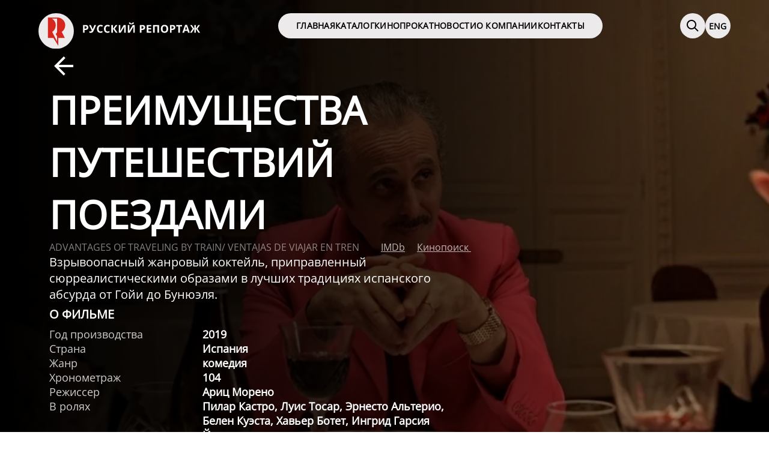

--- FILE ---
content_type: text/html; charset=UTF-8
request_url: https://rusreport.com/katalog/xudozhestvennyie-filmyi/preimushhestva-puteshestvij-poezdami/
body_size: 28905
content:
<!DOCTYPE html>
<html lang="ru">
  <head>
    <meta charset="UTF-8" />
    <base href="https://rusreport.com/">
    <title>Преимущества путешествий поездами</title>
    <meta name="description" content="Взрывоопасный жанровый коктейль, приправленный сюрреалистическими образами в лучших традициях испанского абсурда от Гойи до Бунюэля.">
    <meta name="viewport" content="width=device-width, initial-scale=1.0" />
    <link rel="stylesheet" href="template/styles/index.css?v=1768928957" />
    <link rel="stylesheet" href="template/styles/custom.css?v=1768928957" />
    <link rel="stylesheet" href="template/styles/reset.css?v=1768928957" />
    <link media="print" rel="stylesheet" href="template/styles/print.css?v=1768928957">
    <link rel="icon" href="template/resources/logo.svg" type="image/png" />
    <link href="template/styles/bootstrap-grid.min.css" rel="stylesheet" />
 <link rel="stylesheet" href="template/styles/owl.carousel.min.css" />
    <link rel="stylesheet" href="template/styles/owl.theme.default.min.css" />
  <link rel="stylesheet" href="/assets/components/ms2gallery/css/web/default.css" type="text/css" />
<script> var polylangConfig = {"actionUrl":"\/assets\/components\/polylang\/action.php","trigger":"polylang-toggle"};</script>
<link rel="stylesheet" href="/assets/components/ajaxform/css/default.css" type="text/css" />
</head>
  <body>
    <section class="slaider_section">
      <div class="Full_Screen_film film_1" style="
    background: linear-gradient( 270deg, rgba(0, 0, 0, 0.1) 0%, rgba(0, 0, 0, 0.7) 41.76%, #000 100% ), url(/webp/assets/cache_image/images/bcto3u_1920x1200_259.jpg.webp);
    background-repeat: no-repeat;
    background-size: cover;
    background-position: top; 
    ">
        <div class="slaider_box_header">
          <div class="slaider_header">
              <header class="header">
        <a  href="/">
            
           
            
                        
                             
                <img class="header_logo" src="template/resources/logo_text.svg" alt="Logo">
                
                            
                
            
                        
            
            </a>
         
            
             
             <div class="header_box_link"> <a class="header_link" href="https://rusreport.com/">Главная</a><a class="header_link" href="https://rusreport.com/katalog/">Каталог</a><a class="header_link" href="https://rusreport.com/kinoprokat/">Кинопрокат</a><a class="header_link" href="https://rusreport.com/novosti/">Новости</a><a class="header_link" href="https://rusreport.com/o-kompanii/">О компании</a><a class="header_link" href="https://rusreport.com/kontaktyi/">Контакты</a></div>
                    
       
        
        <div class="header_box_btn">
            <a class="header_btn search_header_btn">
                <div class="hover_circle"></div>
               <div class="container_search_field">
                   <form action="https://rusreport.com/poisk/" method="get"  id="mse2_form" class="msearch2 search_field">
    <div class="flex">
        <button type="submit" class="search_btn"><img src="template/resources/search_red.svg"></button>
        <input class="search_input" name="query" value="" placeholder="Поиск">
    </div>
    <div class="search_btn_close"><img class="search_btn_close_btn" src="template/resources/cross.svg"></div>
</form>
                    
               </div>
                
            </a>
                        
            <a href="https://rusreport.com/en/katalog/xudozhestvennyie-filmyi/preimushhestva-puteshestvij-poezdami/" class="header_btn">
                <p class="header_link">ENG</p>
                <div class="hover_circle"></div>
            </a>
                        
            <div class="js-burger-btn burger-btn ">
                
                <div class="hover_circle"></div>
            </div>
        </div>
        
        <div class="js-burger burger">
            <div class="js-contact__burger burger__contact">
                <nav class="burger-nav">
                 <div class="box_burger_logo">
                      <a href="/"  class="burger-logo-link">
                        <img src="template/resources/logo_black.svg" alt="logo">
                      </a>
                      <div class="js_close_burger close_burger">
                        <img class="close_burger_img" src="template/resources/cross.svg">
                      </div>
                 </div>
                 
                 <a class=" burger_header_link" href="https://rusreport.com/"> Главная</a><a class=" burger_header_link" href="https://rusreport.com/katalog/"> Каталог</a><a class=" burger_header_link" href="https://rusreport.com/kinoprokat/"> Кинопрокат</a><a class=" burger_header_link" href="https://rusreport.com/novosti/"> Новости</a><a class=" burger_header_link" href="https://rusreport.com/o-kompanii/"> О компании</a><a class=" burger_header_link" href="https://rusreport.com/kontaktyi/"> Контакты</a>
                  
                </nav>
            </div>
          </div>
    </header>
          </div>
        </div>
        <div class="container film_info">
          <div class="row slaider_conteiner">
            <div class="slaider_box_text col-12 col-lg">
              <div class="box_title_film">
                <a onclick="window.history.back();"
                  ><img
                    class="arrow_back_film"
                    src="template/resources/Icons_arrow_left_48px.svg"
                /></a>
                <h1 class="slide_title">Преимущества путешествий поездами </h1>
                <p class="film_rating">
                  ADVANTAGES OF TRAVELING BY TRAIN/ VENTAJAS DE VIAJAR EN TREN&nbsp;&nbsp;&nbsp;&nbsp;&nbsp;&nbsp;&nbsp;&nbsp;
                  
                  <a href="https://www.imdb.com/title/tt8406738/" target="_blank">
                    <span
                      style="
                        color: rgba(255, 255, 255, 0.7);
                        text-decoration-line: underline;
                      "
                      >IMDb</span
                    >
                  </a>
                   &nbsp;
                                    <a href="https://www.kinopoisk.ru/film/1139373/" target="_blank">
                    &nbsp;
                    <span
                      style="
                        color: rgba(255, 255, 255, 0.7);
                        text-decoration-line: underline;
                      "
                      >Кинопоиск
                    </span>
                    &nbsp;</a
                  >
                                    
                  
                  
                    
                     
                   
                  
                  <a href="https://player.vimeo.com/video/529309030" class="d-none d-print-inline-block" target="_blank">
                    <span
                      style="
                        color: rgba(255, 255, 255, 0.7);
                        text-decoration-line: underline;
                      "
                      >Трейлер</span
                    >
                  </a>
                  
                  
                
                </p>
              </div>
              <div class="box_film_text">
                <p class="slide_text">
                  Взрывоопасный жанровый коктейль, приправленный сюрреалистическими образами в лучших традициях испанского абсурда от Гойи до Бунюэля.
                </p>
              </div>
             <div class="d-flex">
                 <div class="d-none d-print-block">
                          <img class="print_img" src="images/clwa78.jpg" alt="Преимущества путешествий поездами"/>
                      </div>
                    <div class="container_text_film">
                <div class="box_title_film_parameter">
                  <p class="title_film_parameter">О фильме</p>
                </div>
               <div class="box_text_film">
                  <p class="film_parameter width_text_info_Review_page">
                    Год производства
                  </p>
                  <p class="film_data col-5">2019</p>
                </div>
               <div class="box_text_film">
                  <p class="film_parameter width_text_info_Review_page">
                    Страна
                  </p>
                  <p class="film_data display_none_390px col-5">
                    Испания
                  </p>
                  <p class="film_data display_block_390px col-5">
                    Испания
                  </p>
                </div>
                <div class="box_text_film">
                  <p class="film_parameter width_text_info_Review_page">Жанр</p>
                  <p class="film_data display_none_390px col-5" style="text-transform:lowercase;">
                    Комедия
                  </p>
                  <p class="film_data display_block_390px col-5">
                    Комедия
                  </p>
                </div>
                <div class="box_text_film">
                  <p class="film_parameter width_text_info_Review_page">
                    Хронометраж
                  </p>
                  <p class="film_data col-5">104</p>
                </div>
                <div class="box_text_film">
                  <p class="film_parameter width_text_info_Review_page">
                    Режиссер
                  </p>
                  <p class="film_data col-5">Ариц Морено</p>
                </div>
               <div class="box_text_film">
                  <p class="film_parameter width_text_info_Review_page">
                    В ролях
                  </p>
                  <div class="col-5">
                    <div class="film_data">Пилар Кастро, Луис Тосар, Эрнесто Альтерио, Белен Куэста, Хавьер Ботет, Ингрид Гарсия Йонссон</div>
                  </div>
                  
                </div>
                <div class="box_text_film">
                  <nobr class="film_parameter width_text_info_Review_page"
                    >Возрастное ограничение</nobr
                  >
                  <p class="film_data col-5">18+</p>
                </div>
               <div class="box_text_film">
                  <p class="film_parameter width_text_info_Review_page">
                    Прокатные права
                  </p>
                  <p class="film_data col-5">до 01.09.2029</p>
                </div>
                
                 
                     
                    
                 <div class="box_text_film d-block d-lg-none mt-4 mb-4"><a class="btn_red slide_vidio_slide_2" style="margin-left: 10px" href="https://player.vimeo.com/video/529309030"
                      >Трейлер

                      <div class="hover_button_about_the_film"></div>
                    </a></div> 
                   
                
              </div>   
             </div>
             
            </div>
          
            
            
            
           <div class="d-flex">
                   
                 <div class="box_text_film mt-4 mb-4 none_btn_media"><a class="btn_red slide_vidio_slide_2" style="margin-left: 10px" href="https://player.vimeo.com/video/529309030"
                      >Трейлер

                      <div class="hover_button_about_the_film"></div>
                    </a></div>


            
                      
           </div>
           
          </div>
        </div>
      </div>
    </section>
    <section class="secton_film_info">
      <div class="container container_film_info">
        <div class="row box_film_info">
          <div class="container_film_info_text col-md-6 col-12">
            <div class="box_text_film_info">
              <p class="title_film_info">О фильме</p>
              <div class="text_film_info">
                    <p>Импозантный мужчина в поезде знакомится с молодой женщиной по имени Хельга Пато. Он представляется психиатром Анхелем Санагустином и рассказывает о самом кошмарном случае из своей практики – истории параноика. Она скорее напоминает причудливые сказки «Тысячи и одной ночи», но оказывается лишь началом череды поразительных происшествий, погружающих Хельгу в водоворот безумия, перверсий и маний.</p>

              </div>
            </div>
            <div class="box_film_info_btn">
            
             
              
                          </div>
            <div class="box_text_film_info display_none_992px"></div>
           
          </div>
          <div class="col-md-5 col-12 box_film_info_Poster">
            <img class="film_info_Poster" src="images/clwa78.jpg" alt="Преимущества путешествий поездами"/>

            <img
              class="animation_square_info_film"
              src="template/resources/animation_square.svg"
            />
          </div>
        </div>
        <div class="row film_slider">
          
          
          <p class="title_film_info">Кадры</p>

<div class="col-12 owl-carousel box_carousel_film_info d-print-none">
    
                    <a href="/assets/images/resources/442/5.jpg" class="fancybox" data-fancybox="gallery">
              <img class="col-12 img_carousel_film_info" src="/webp/assets/images/resources/442/small/5.jpg.webp" alt="5" />
            </a>
                    <a href="/assets/images/resources/442/4.jpg" class="fancybox" data-fancybox="gallery">
              <img class="col-12 img_carousel_film_info" src="/webp/assets/images/resources/442/small/4.jpg.webp" alt="4" />
            </a>
                    <a href="/assets/images/resources/442/3-1.jpg" class="fancybox" data-fancybox="gallery">
              <img class="col-12 img_carousel_film_info" src="/webp/assets/images/resources/442/small/3-1.jpg.webp" alt="3 (1)" />
            </a>
                    <a href="/assets/images/resources/442/2-1.jpg" class="fancybox" data-fancybox="gallery">
              <img class="col-12 img_carousel_film_info" src="/webp/assets/images/resources/442/small/2-1.jpg.webp" alt="2 (1)" />
            </a>
                    <a href="/assets/images/resources/442/1-1.jpg" class="fancybox" data-fancybox="gallery">
              <img class="col-12 img_carousel_film_info" src="/webp/assets/images/resources/442/small/1-1.jpg.webp" alt="1 (1)" />
            </a>
           
        
   
</div>
 

<div class="d-none d-print-block">
    <div class="row">
  
    
                          <div class="col-4">
            <a href="/assets/images/resources/442/5.jpg" class="fancybox" data-fancybox="gallery">
              <img class="col-12 img_carousel_film_info" src="/webp/assets/images/resources/442/small/5.jpg.webp" alt="5" />
            </a>
            </div>
                                      <div class="col-4">
            <a href="/assets/images/resources/442/4.jpg" class="fancybox" data-fancybox="gallery">
              <img class="col-12 img_carousel_film_info" src="/webp/assets/images/resources/442/small/4.jpg.webp" alt="4" />
            </a>
            </div>
                                      <div class="col-4">
            <a href="/assets/images/resources/442/3-1.jpg" class="fancybox" data-fancybox="gallery">
              <img class="col-12 img_carousel_film_info" src="/webp/assets/images/resources/442/small/3-1.jpg.webp" alt="3 (1)" />
            </a>
            </div>
                                                       
        
   

</div>
</div>
          
          
          <div class="container_film_info_link">
            <div class="box_film_info_link">
              
             <script src="https://yastatic.net/share2/share.js"></script>
<div class="ya-share2" data-curtain data-size="l" data-shape="round" data-color-scheme="whiteblack" data-services="vkontakte,telegram"></div>
              <!-- <a href=""><img src="template/resources/ok-ru.svg" /></a> -->
            </div>

            <div class="box_film_info_btn display_none_992px">
              <a href="#"  class="film_btn print">
                <p class="film_btn_text">Скачать PDF</p>
                <img class="icon_pgf" src="template/resources/Icons_pdf.svg" />
                <div class="hover_button_about_the_film"></div>
              </a>
              
             
              
              
            </div>
          </div>
        </div>
      </div>
      <div class="container section_rolling_plans">
        <div class="box_rolling_plans_header">
          <p class="rolling_plans_header">Вам могут понравиться</p>
        </div>
        <div class="row box_rolling_plans">
            <div class="col-lg-3 col-6 rolling_plans_movies rolling_plans">
  <a href="https://rusreport.com/katalog/xudozhestvennyie-filmyi/posrednik/">
    <img class="col-12 rolling_plans_movies_img" src="images/2e53ft.jpg" alt="Посредник"/>

    <p class="rolling_plans_movies_name">Посредник</p>
  </a>
  <div class="col-lg-10 col-7 rolling_plans_movies_hover_no_data"></div>
</div>
<div class="col-lg-3 col-6 rolling_plans_movies rolling_plans">
  <a href="https://rusreport.com/katalog/xudozhestvennyie-filmyi/sedmoe-nebo/">
    <img class="col-12 rolling_plans_movies_img" src="images/4lyowc.jpg" alt="СЕДЬМОЕ НЕБО"/>

    <p class="rolling_plans_movies_name">СЕДЬМОЕ НЕБО</p>
  </a>
  <div class="col-lg-10 col-7 rolling_plans_movies_hover_no_data"></div>
</div>
<div class="col-lg-3 col-6 rolling_plans_movies rolling_plans">
  <a href="https://rusreport.com/katalog/xudozhestvennyie-filmyi/the-huguenots/">
    <img class="col-12 rolling_plans_movies_img" src="images/feh8a9.jpg" alt="ГУГЕНОТЫ"/>

    <p class="rolling_plans_movies_name">ГУГЕНОТЫ</p>
  </a>
  <div class="col-lg-10 col-7 rolling_plans_movies_hover_no_data"></div>
</div>
<div class="col-lg-3 col-6 rolling_plans_movies rolling_plans">
  <a href="https://rusreport.com/katalog/xudozhestvennyie-filmyi/moment-istinyi/">
    <img class="col-12 rolling_plans_movies_img" src="images/01ak4h.jpg" alt="Момент истины"/>

    <p class="rolling_plans_movies_name">Момент истины</p>
  </a>
  <div class="col-lg-10 col-7 rolling_plans_movies_hover_no_data"></div>
</div>
          
        </div>
      </div>
    </section>

    <div id="video-container" style="display: none">
      <iframe
        id="video-iframe"
        width="560"
        height="315"
        src=""
        frameborder="0"
        allow="autoplay; encrypted-media"
        allowfullscreen
      ></iframe>
    </div>

   <footer class="footer">
  <div class="footer_section">
    <div class="footer_box">
      <div class="container">
        <div class="row gap_footer">
          <div class="footer_box_contact_nav">
            <div class="col-lg-4 col-12 footer_box_address">
              <div class="footer_box_contact">
                <p class="footer_subtitle">Наш адрес</p>
                <p class="footer_text">
                  127015, г. Москва, <br />ул. Вятская, д. 27, <br />стр. 11, 2 этаж
                </p>
                
              </div>
              <div class="footer_box_contact">
                <p class="footer_subtitle">Контакты</p>
                <div class="footer_box_number">
                  <p class="footer_text">8 (495) 789-44-10</p>
                  <p class="footer_subtext">Кинопрокат</p>
                </div>
                <div class="footer_box_number">
                  <p class="footer_text">8 (495) 789-45-10</p>
                  <p class="footer_subtext">Телевидение, VOD</p>
                </div>
              </div>
            </div>
            <a class="col-lg-4 footer_img footer_img_center" href="/"
              ><img src="template/resources/logo.svg" alt="logo"
            /></a>
            <div class="col-lg-4 col-12 footer_box_nav">
              <div class="footer_nav">
                  <a class="header_link" href="https://rusreport.com/"> Главная</a><a class="header_link" href="https://rusreport.com/katalog/"> Каталог</a><a class="header_link" href="https://rusreport.com/kinoprokat/"> Кинопрокат</a>
              </div>
              <div class="footer_nav">
                                   <a class="header_link" href="https://rusreport.com/novosti/"> Новости</a><a class="header_link" href="https://rusreport.com/o-kompanii/"> О компании</a><a class="header_link" href="https://rusreport.com/kontaktyi/"> Контакты</a>
                
                                
              </div>
            </div>
          </div>
          
                 <div class="col-lg-6 offset-lg-3">
<form action="" method="post" class="ajax_form ajax_form2">
    <div class="footer_subtitle">
        Подпишись на новости
    </div>

   <div class="row">
        <div class="col-lg-9">
        <div class=" mb-4 mb-lg-4">
            <input type="email" id="af_email" name="clientemail" value="" placeholder="E-mail" class="form-control"/>
            <!--<span class="error_clientemail"></span>-->
        </div>
    </div>

        <div class="col-lg-3">
    
          
            <button type="submit" class="btn_red" style="border: none">Отправить</button>
  
    </div>
   </div>
   <div class="class="col-lg-12"">
            <p style="font-size:12px;text-align:center;">Нажимая на кнопку "Отправить", вы даете согласие на <a href="https://rusreport.com/obrabotka-personalnyix-dannyix/" style="color:#d8251d;">обработку персональных данных.</a></p>
    </div>

	<input type="hidden" name="af_action" value="e24b57ff1aac50e7ef1bea20be1008c4" />
</form>
</div>
          <div class="footer_box_href">
            <a class="footer_img footer_img_bottom" href="/"
              ><img class="footer_logo" src="template/resources/logo.svg" alt="logo"
            /></a>
           
              <div class="footer_box_btn">
                <nobr class="footer_text">Читайте нас </nobr>
                <a class="footer_btn collor_grey" href="https://t.me/russianreport" target="_blank"
                  ><div class="footer_img_link img_tg"></div>
                  <div class="footer_hover"></div>
                </a>
                <a class="footer_btn collor_grey" href="https://vk.com/rusreport" target="_blank"
                  ><div class="footer_img_link img_vk"></div>
                  <div class="footer_hover"></div>
                </a>

                <a class="footer_btn collor_grey" href="https://www.youtube.com/user/rusreportage" target="_blank"
                  ><div class="footer_img_link img_youtube"></div>
                  <div class="footer_hover"></div>
                </a>
              </div>
            
            <!-- <div class=" footer_box_btn_v2">
                <a class="footer_btn collor_grey" href=""
                  ><div class="footer_img_link img_vk"></div>
                  <div class="footer_hover"></div>
                </a>
                <a class="footer_btn collor_grey" href=""
                  ><div class="footer_img_link img_ok"></div>
                  <div class="footer_hover"></div>
                </a>
                <a class="footer_btn collor_grey" href=""
                  ><div class="footer_img_link img_tg"></div>
                  <div class="footer_hover"></div>
                </a>
                
                <a class="footer_btn collor_grey" href=""
                  ><div class="footer_img_link img_youtube"></div>
                  <div class="footer_hover"></div>
                </a>
                  
              </div> -->
          </div>
          <p class="footer_protection">© 2026  «Русский Репортаж»</p>
        </div>
        
      </div>
    </div>
  </div>
</footer>


<!-- Yandex.Metrika counter -->
<script type="text/javascript" >
   (function(m,e,t,r,i,k,a){m[i]=m[i]||function(){(m[i].a=m[i].a||[]).push(arguments)};
   m[i].l=1*new Date();
   for (var j = 0; j < document.scripts.length; j++) {if (document.scripts[j].src === r) { return; }}
   k=e.createElement(t),a=e.getElementsByTagName(t)[0],k.async=1,k.src=r,a.parentNode.insertBefore(k,a)})
   (window, document, "script", "https://mc.yandex.ru/metrika/tag.js", "ym");

   ym(97118320, "init", {
        clickmap:true,
        trackLinks:true,
        accurateTrackBounce:true,
        webvisor:true
   });
</script>
<noscript><div><img src="https://mc.yandex.ru/watch/97118320" style="position:absolute; left:-9999px;" alt="" /></div></noscript>
<!-- /Yandex.Metrika counter -->



<script>
     const burgerBtn = document.querySelector('.js-burger-btn');
    const burger = document.querySelector('.js-burger');
    const closeBurger = document.querySelector('.js_close_burger');
    const searchHeaderBtn = document.querySelector('.search_header_btn');
    const searchField = document.querySelector('.container_search_field');
    const searchBtnClose = document.querySelector('.search_btn_close');

    burgerBtn.addEventListener('click', function() {
      burger.classList.add('burger_open');
    });

    closeBurger.addEventListener('click', function() {
      burger.classList.remove('burger_open');
    });

    searchField.addEventListener('click', function(event) {
      event.stopPropagation(); // отменить всплытие события
    });

    searchHeaderBtn.addEventListener('click', function() {
      searchField.classList.add('burger_open');
    });

   

    searchBtnClose.addEventListener('click', function() {
      searchField.classList.remove('burger_open');
    });
</script>

    
    <script src="template/js/jquery.min.js"></script>
    <script src="template/js/jquery.fancybox.min.js"></script>
    <script src="template/js/owl.carousel.min.js"></script>
    <script src="template/js/owl_carousel_film.js"></script>
    <script src="template/js/animation_square_info_film.js"></script>
    <script>
    
    $(document).ready(function(){
        $(".print").click(function(e){
            e.preventDefault();
    		window.print();
    		return false;
    	});
    })
        const slideVidioSlide2List = document.querySelectorAll(".slide_vidio_slide_2");

        slideVidioSlide2List.forEach(function(slideVidioSlide2) {
            slideVidioSlide2.addEventListener("click", function (event) {
                event.preventDefault();
                openVideo("https://player.vimeo.com/video/529309030");
            });
        });
       
        function openVideo(videoUrl) {
          const videoIframe = document.getElementById("video-iframe");
          videoIframe.setAttribute("src", videoUrl);
        
          $.fancybox.open({
            src: "#video-container",
            type: "inline",
            touch: false,
            afterClose: function () {
              videoIframe.setAttribute("src", "");
            },
          });
        }

    </script>
    <script src="template/js/film_img.js"></script>
  <script type="text/javascript">ms2GalleryConfig={"cssUrl":"\/assets\/components\/ms2gallery\/css\/web\/","jsUrl":"\/assets\/components\/ms2gallery\/js\/web\/"};</script>
<script src="/assets/components/ms2gallery/js/web/default.js"></script>
<script src="/assets/components/ajaxform/js/default.js"></script>
<script type="text/javascript">AjaxForm.initialize({"assetsUrl":"\/assets\/components\/ajaxform\/","actionUrl":"\/assets\/components\/ajaxform\/action.php","closeMessage":"\u0437\u0430\u043a\u0440\u044b\u0442\u044c \u0432\u0441\u0435","formSelector":"form.ajax_form","pageId":442});</script>
</body>
</html>

--- FILE ---
content_type: text/css
request_url: https://rusreport.com/template/styles/index.css?v=1768928957
body_size: 3361
content:
@import "header.css";
@import "footer.css";
@import "slider.css";
@import "rolling_plans.css";
@import "news.css";
@import "people.css";
@import "brend.css";
@import "about_animation.css";
@import "about_people_parallax.css";
@import "about.css";
@import "category_catalog.css";
@import "catalog_all_film.css";
@import "film_full_screen.css";
@import "film_info.css";
@import "test.css";
@import "jquery.fancybox.min.css";
@import "category.css";
@import "Film_distription.css";
@import "Rental_plans.css";
@import "news_pages.css";
@import "Plan_page.css";
@import "Review_page.css";
@import "Search_result.css";
@import "Contacts.css";
@import "all_news.css";
@import "Reviews.css";


@font-face {
  font-family: "OpenSans";
  src: url("../resources/OpenSans-VariableFont_wdth\,wght.ttf");
}

.img_20px {
  width: 20px;
  height: 20px;
  background-size: cover;
  background-repeat: no-repeat;
}
.no-scroll {
  overflow: hidden;

}
.visibility_visible{
  visibility: visible;
}

.img_24px {
  width: 24px;
  height: 24px;
  background-size: cover;
  background-repeat: no-repeat;
}
.img_32px {
  width: 32px;
  height: 32px;
  background-size: cover;
  background-repeat: no-repeat;
  
}
.collor_grey {
  background-color: #eceaea;
}
.z_index {
  z-index: 100;
}
.btn_red {
  position: relative;
  text-decoration: none;
  height: 42px;
  border-radius: 100px;
  background: var(--red-base, #d8251d);
  color: var(--white, #fff);
  text-align: center;
  font-size: 11px;
  font-style: normal;
  font-weight: 700;
  line-height: normal;
  letter-spacing: 0.24px;
  text-transform: uppercase;
  padding: 12px 25px 12px 25px;
  z-index: 1;
  

}
.hover_button_about_the_film {
  position: absolute;
  z-index: -1;
  background-image: url("../resources/hover_button_about_the_film.svg");
  background-repeat: no-repeat;
  background-position: center;
  background-size: cover;
  width: 100%;
  height: 100%;
  border-radius: 100px;
  top: 0;
  right: 0;
  transform: rotate(1deg);
}
.btn_red:hover .hover_button_about_the_film {
  top: 2px;
  left: 2px;
}
.btn_red:hover {
  background: var(--red-base, #971a14);
}
.cursor_pointer {
  cursor: pointer;
}
.display_flex{
  display: flex;
}
.img_42px{
  width: 42px;
  height: 42px;
}
.display_block_567px{
  display: none;
}
.display_block_992px{
  display: none;
}
.display_block_1200px{
  display: none;
}
.display_block_767px{
  display: none;
}
.color_red{
  color: var(--red-base, #D8251D);
}
@media (max-width: 1199px) {
  .display_none_1200px{
    display:none;
  }
  .display_block_1200px{
    display: flex;
  }
}
@media (max-width: 991px) {
  .display_none_992px{
    display:none;
  }
  .display_block_992px{
    display: flex;
  }
}
@media (max-width: 767px) {
  .display_none_767px{
    display: none;
      }
      .display_block_767px{
        display: block;
          }
}
@media (max-width: 575px) {
  .display_none_567px{
display: none;
  }
  .display_block_567px{
    display: block;
  }
  .line-height_31px{
    font-size: 12px;
    line-height: 23px;
  }
  #video-iframe {
    width: 310px;
    height: 180px;
  }
  
}

.Film_list{
        list-style: none;
    color: #fff;
}
.Film_list li {
    padding-bottom: 10px;
}
.Film_list li a {
    color: #fff;
    
}
.list {
    list-style: none;
}
.list li:hover a {
    color: var(--red-base, #D8251D);
}
.arrow_back_film {
    cursor: pointer;
}

--- FILE ---
content_type: text/css
request_url: https://rusreport.com/template/styles/header.css
body_size: 6062
content:
.header {
  display: flex;
  justify-content: center;

  justify-content: space-around;
  max-width: 1440px;
  margin: 0 auto;
  margin-top: 22px;
}
.flex {
  display: flex;
  gap: 16px;
  align-items: center;
  width: 100%;
}
.container_search_field {
  position: fixed;
  top: 0;
  left: 0px;
  width: 100%;
  
  height: 100%;
  display: flex;
  justify-content: end;
  background-color: rgba(0, 0, 0, 0.4);
  opacity: 0;
  visibility: hidden;
  transition: all 0.3s ease;
 z-index: 100;
 justify-content: center;
}
.search_field {
  margin-left: 210px;
  margin-top: 19px;
  display: flex;
  width: 987px;
  max-width: 987px;
  background-color: #fff;
  z-index: 100;
  height: 48px;
  border-radius: 100px;
  padding: 10px;
 
  
  justify-content: space-between;
  align-items: center;
}
.search_btn {
  cursor: pointer;
  width: 20px;
  height: 20px;
  background-color: #fff;
  border: none;
  display: flex; /* Добавлено свойство */
  justify-content: center; /* Добавлено свойство */
  align-items: center; /* Добавлено свойство */
}
.search_input {
  width: 80%;
  color: var(--grey-30, #a5a4a4);
  border: none;
  font-size: 20px;
  font-style: normal;
  font-weight: 600;
  line-height: normal;
  text-transform: uppercase;
  outline: none; /* или outline: 0; */
}
.search_btn_close {
  cursor: pointer;
  width: 20px;
  height: 20px;
  background-color: #fff;
  border: none;
  display: flex; /* Добавлено свойство */
  justify-content: center; /* Добавлено свойство */
  align-items: center; /* Добавлено свойство */
}
.search_btn_close:hover .search_btn_close_btn{
  content: url(../resources/cross_red.svg);
}

.search_input::placeholder {
  opacity: 0.5;
}
.search_input:focus {
  outline: none; /* или outline: 0; */
}
.header_link {
  color: var(--black, #000);
  font-size: 14px;
  font-style: normal;
  font-weight: 700;
  line-height: normal;
  letter-spacing: 0.28px;
  text-transform: uppercase;
  text-decoration: none;
}

.header_link:hover {
  color: #d8251d;
}
.burger_header_link {
  color: var(--black, #000);
  font-size: 20px;
  font-style: normal;
  font-weight: 700;
  line-height: normal;
  letter-spacing: 0.28px;
  text-transform: uppercase;
  text-decoration: none;
}
.burger_header_link:hover {
  color: #d8251d;
}
.header_box_link {
  border-radius: 33px;
  background: var(--grey-base, #eceaea);
  display: flex;
  gap: 32px;
  height: 42px;
  padding: 11px 30px 12px 30px;
}
.header_box_btn {
  display: flex;
  gap: 15px;
}

.header_btn {
  position: relative;
  border-radius: 100px;
  background: var(--grey-base, #eceaea);
  width: 42px;
  height: 42px;
  display: flex;
  align-items: center;
  justify-content: center;
  cursor: pointer;
}

.header_btn:hover .hover_circle {
  top: 2px;
  left: 2px;
  opacity: 1;
}

.hover_circle {
  position: absolute;
  background-image: url("../resources/hover_circle.svg");
  background-repeat: no-repeat;
  background-position: center;
  width: 42px;
  height: 42px;
  top: 0;
  right: 0;
  z-index: -1;
  opacity: 0; /* Add this line to position hover_circle below header_btn */
}

.search_header_btn {
  background-image: url("../resources/search.svg");
  background-repeat: no-repeat;
  background-position: center;
}
.search_header_btn:hover {
  background-image: url("../resources/search_red.svg");
}
.header_burger {
  outline: none;
  border: none;
  display: none;
}
.burger {
  position: fixed;
  top: 0;
  left: 0px;
  width: 100%;
  height: 100%;
  display: flex;
  justify-content: end;
  background-color: rgba(0, 0, 0, 0.4);
  opacity: 0;
  visibility: hidden;
  transition: all 0.3s ease;
}

.burger-btn {
  display: none;
  position: relative;
  border-radius: 100px;
  background-color: #eceaea;
  width: 42px;
  height: 42px;
  cursor: pointer;
  background-image: url("../resources/burger.svg");
  background-repeat: no-repeat;
  background-position: center;
}
.burger-btn:hover .hover_circle {
  top: 2px;
  left: 2px;
}
.burger-btn:hover {
  background-image: url("../resources/burger_red.svg");
}
.burger__contact {
  margin: 40px 10px 0px 10px;
  width: 100%;
  height: 528px;
  border-radius: 16px;
  background: var(--grey-base, #eceaea);
  padding: 11px 11px 11px 11px;
  overflow-y: scroll;
}
.box_burger_logo {
  display: flex;
  justify-content: space-between;
  width: 100%;
}
.close_burger_img {
  width: 32px;
  height: 32px;
  cursor: pointer;
}

.burger-nav {
  display: flex;
  flex-direction: column;
  gap: 32px;
  align-items: center;
}
.burger-logo-link {
  margin-bottom: 32px;
}
.burger-nav-link {
  text-decoration: none;
  color: #121212;
  font-size: 25px;
  line-height: 34px;
  text-transform: uppercase;
  cursor: pointer;
  text-align: right;
}
.burger-contact-box {
  margin-left: 3px;
  margin-top: 90px;
  display: flex;
  flex-direction: column;
  gap: 20px;
  align-items: flex-start;
}
.burger-contact-title {
  font-size: 16px;
  line-height: 22px;
  color: #000000;
  opacity: 0.5;
}
.burger-telephone {
  font-size: 20px;
  line-height: 27px;
  text-decoration: none;
  color: #121212;
}
.burger-mail {
  font-size: 20px;
  line-height: 27px;
  text-decoration: none;
  color: #121212;
}
.burger_open {
  opacity: 1;
  visibility: visible;
  z-index: 999999;
}
.header_logo {
  width: auto;
  height: auto;
  background-repeat: no-repeat;
  background-size: cover;
  background-position: 50%;
  min-width: 270px;
}

@media (max-width: 1200px) {
  .header_box_link {
    display: none;
  }
  .container_search_field{
    justify-content: center;
  }
  .search_field {
    width: 100%;
    margin-left: 0px;
  }
  .burger-btn {
    display: flex;
    align-items: center;
    justify-content: center;
  }
}

@media (max-width: 991px) {
  .search_field {
    margin: 22px 10px;
  }
}
@media (max-width: 576px) {
  .search_field {
    margin: 36px 10px;
  }
  .header_logo {
    width: 210px;
    height: 46px;
    min-width:210px;
  }
  .header_box_btn {
    gap: 8px;
  }
  .header {
    margin-top: 39px;
  }
}


--- FILE ---
content_type: text/css
request_url: https://rusreport.com/template/styles/slider.css
body_size: 4950
content:
.slaider_box:before {
    content: '';
	display: block;
	width: 100%;
	height: 100%;
	position: absolute;
	top: 0;
	left: 0;
	right: 0;
	bottom: 0;
  background: linear-gradient(180deg, rgba(0, 0, 0, 0.1) 50%, rgba(0, 0, 0, 0.7) 70.26%, #000000 100%);
}
.slaider_box {
  width: 100%;
  height: 100%;
  position: relative;
  display: flex;
}
.box_slide_1 {
  background-image: url("../resources/slide1.png");
  background-repeat: no-repeat;
  background-size: cover;
  background-position: 50%;
}
.box_slide_2 {
  background-image: url("../resources/slide2.png");
  background-repeat: no-repeat;
  background-size: cover;
  background-position: 50%;
}

.slaider_box_header {
  position: absolute;
  z-index: 100;
  width: 100%;
  margin: 0 auto;
}

.slaider {
  position: relative;
  width: 100%;
  height: 100vh;
}
.gallery_slide {
  display: none;
  width: 100%;
  height: 100%;
  transition: transform 2s ease-in-out;
}
.slaider_conteiner {
  display: flex;
  flex-direction: row;
  width: 100%;
  height: 100%;
  justify-content: space-between;
  padding-bottom: 40px;
  align-items: flex-end;
}
.slide_title {
  max-width: 655px;
  /*text-shadow: 2px 2px 2px black;*/
  color: var(--white, #fff);
  font-size: 64px;
  font-style: normal;
  font-weight: 700;
  line-height: normal;
  text-transform: uppercase;
  z-index:100;
}
.slaider_box_text {
  height: auto;
  display: flex;
  flex-direction: column;
  gap: 24px;
  z-index:100;
}
.slide_data {
  color: var(--white, #fff);
  opacity: 0.8;
  /*text-shadow: 2px 2px 2px black;*/
  font-size: 18px;
  font-style: normal;
  font-weight: 400;
  line-height: normal;
  z-index:100;
}
.slide_text {
  max-width: 655px;
  color: var(--white, #fff);
  font-size: 20px;
  font-style: normal;
  font-weight: 400;
  line-height: normal;
  z-index:100;
}
.slide_btn_info {
  margin-top: 44px;
  margin-bottom: 96px;
}
.slide_vidio {
  width: 411px;
  height: 231px;
  border-radius: 8px;
  box-shadow: 0px 4px 10px 0px rgba(0, 0, 0, 0.15),
    0px 2px 2px 0px rgba(0, 0, 0, 0.25);
  padding: 12px;
  display: flex;
  justify-content: flex-end;
    align-items: flex-end;
    position: relative;
    z-index: 1;
}
.script_number {
  color: #fff;
  text-align: right;
  font-size: 16px;
  font-style: normal;
  font-weight: 700;
  line-height: normal;
  letter-spacing: 0.64px;
  text-transform: uppercase;
}
.slide_vidio_slide_1 {
  background: url("../resources/video_slide1.jpg");
  background-size: cover;
  background-repeat: no-repeat;
  background-position: 50%;
}
.slide_vidio_slide_2 {
  background: url("../resources/video_slide2.jpg");
  background-size: cover;
  background-repeat: no-repeat;
  background-position: 50%;
}

.slide_vidio_btn {
  position: relative;
  width: 48px;
  height: 48px;
  cursor: pointer;
  border-radius: 100px;
  background: var(--red-base, #d8251d);
  padding: 8px;
  
}
.slide_vidio_btn_hover {
  position: absolute;
  z-index: -1;
  background-image: url("../resources/slide_vidio_btn_hover.svg");
  background-repeat: no-repeat;
  background-position: center;
  width: 48px;
  height: 48px;
  left: 0px;
  top: 0px;
}


.slide_vidio_btn:hover .slide_vidio_btn_hover {
  left: 2px;
  top: 2px;
}
.slide_vidio_btn:hover {
  background: var(--red-base, #971a14);
}




.slaider_controls_wrapper {
  position: absolute;
  bottom: 50px;
  right: 65%;
  left: calc(5% + ((100% - 1440px) / 2));
}
.script_number {
  display: flex;
  align-items: center;
  gap: 16px;
}
.slaider_control_prev {
  background: url("../resources/Arrow_left.svg");
  width: 24px;
  height: 24px;
  padding: 0;
  border: none;
  font: inherit;
  color: inherit;
  background-color: transparent;
  cursor: pointer;
  background-repeat: no-repeat;
  background-size: cover;
  background-position: 50%;
}
.slaider_control_next {
  background: url("../resources/Arrow_right.svg");
  width: 24px;
  height: 24px;
  padding: 0;
  border: none;
  font: inherit;
  color: inherit;
  background-color: transparent;
  cursor: pointer;
  background-repeat: no-repeat;
  background-size: cover;
  background-position: 50%;
}

.timerProgress {
  width: 100%;
  height: 4px;
  background-color: rgba(255, 255, 255, 0.25);
  border-radius: 0;
}

.timerProgress::-webkit-progress-bar {
  background-color: rgba(255, 255, 255, 0.25);
}

.timerProgress::-webkit-progress-value {
  background-color: #ffffff;
  border-radius: 0;
}
.gallery_slide_active {
  display: block;
}
@media (max-width: 1400px) {
  .slaider_controls_wrapper {
    left: 10%;
    right: 65%;
  }
}
@media (max-width: 991px) {
  .slide_vidio {
    display: none;
  }
  .slaider_controls_wrapper {
    left: 15%;
    right: 15%;
  }
}
@media (max-width: 768px) {
}
@media (max-width: 576px) {
  .slaider_conteiner{
    padding-bottom: 10px;
  }
  .slaider_controls_wrapper {
    left: 10px;
    right: 10px;
  }
  .slide_title {
    font-size: 28px;
  }

  .slide_data {
    font-size: 16px;
  }
  .slide_text {
    font-size: 14px;
  }
}


--- FILE ---
content_type: text/css
request_url: https://rusreport.com/template/styles/rolling_plans.css
body_size: 6429
content:
.section_rolling_plans {
  margin: 0 auto;

  padding: 128px 0px 80px 0px;
}
.rolling_plans_header {
  color: var(--black, #000);
  font-size: 40px;
  font-style: normal;
  font-weight: 700;
  line-height: normal;
  letter-spacing: 0.8px;
  text-transform: uppercase;
}
.rolling_plans_btn {
  position: relative;
  width: 160px;
  height: 42px;
  border-radius: 100px;
  border: 2px solid var(--red-base, #d8251d);
  background-color: #ffff;
  display: flex;
  gap: 8px;
  align-items: center;
  justify-content: center;
  cursor: pointer;
}
.rolling_plans_btn_img_hover{
  background-image: url("../resources/Arrow_right_red.svg");
  background-repeat: no-repeat;
  background-size: cover;
  background-position: 50%;
  width: 16px;
  height: 16px;
}

.rolling_plans_btn_hover{
  position: absolute;
  background-image: url("../resources/rolling_plans_btn_hover.png");
  background-repeat: no-repeat;
  background-size: cover;
  width: 160.8px;
  height: 46px;
  opacity: 0;
  z-index: -1;
}
.rolling_plans_btn:hover {
  background-color: #971A14;
  border: 2px solid var(--red-base,  #971A14);
}
.rolling_plans_btn:hover .img_arrow_right_btn{
  content: url("../resources/Arrow_right_fff.png");
}
.rolling_plans_btn:hover .rolling_plans_btn_hover{
  opacity: 1;
  top: -2px;
  left: 1px;
}
.rolling_plans_btn:hover .rolling_plans_btn_text{
  color: #ffff;
}
.rolling_plans_btn:hover .rolling_plans_btn_img_hover{
  background-image: url("../resources/Arrow_right_fff.png");
  
}
.rolling_plans_btn_text {
  color: var(--red-base, #d8251d);
  font-size: 12px;
  font-style: normal;
  font-weight: 700;
  line-height: normal;
  letter-spacing: 0.24px;
  text-transform: uppercase;
}
.box_rolling_plans {
  justify-content: space-between;
  flex-wrap: wrap;
  height: auto;

  row-gap: 32px;
}
.box_rolling_plans_header {
  display: flex;
  align-items: center;
  justify-content: space-between;
  margin-bottom: 32px;
  
}
.rolling_plans_movies {
  position: relative;
  max-height: 529px;
  display: none;
}

.rolling_plans_movies_hover {
  position: absolute;
  z-index: -1;
  background-image: url("../resources/rolling_plans_hover.png");
  background-repeat: no-repeat;
  background-size: cover;
  
  height: 80%;
  right: 6%;
  top: 0px;
}
.rolling_plans_movies_hover_v2{
  position: absolute;
  z-index: -1;
  background-image: url("../resources/rolling_plans_hover.png");
  background-repeat: no-repeat;
  background-size: cover;
  
  height: 80%;
  right: 6%;
  top: 0px;
}
.rolling_plans_movies_hover_no_data{
  position: absolute;
  z-index: -1;
  background-image: url("../resources/rolling_plans_hover.png");
  background-repeat: no-repeat;
  background-size: cover;
  
  height: 80%;
  opacity: 0;
  right: 5%;
  top: 0px;
}
.rolling_plans_movies:hover .rolling_plans_movies_name{
  color: var(--red-base, #D8251D);
}
.rolling_plans_movies:hover .rolling_plans_movies_hover{
  right: 2.5px;
  top: 4%;
}
.rolling_plans_movies:hover .rolling_plans_movies_hover_v2{
  right: -4px;
  top: 12%;
}
.rolling_plans_movies:hover .rolling_plans_movies_hover_no_data{
  opacity: 1;
  right: 2.5px;
  top: 7%;
}
.rolling_plans_movies_data {
  max-width: 306px;
  color: var(--grey-50, #767575);
  text-align: center;
  font-size: 16px;
  font-style: normal;
  font-weight: 400;

  line-height: 30px;
}
.rolling_plans_movies_name {
  max-width: 306px;
  color: var(--black, #000);
  text-align: center;
  font-size: 20px;
  font-style: normal;
  font-weight: 700;
  line-height: normal;
  text-transform: uppercase;
  height: 54px;
}
.rolling_plans_movies_img {
  height: 437px;
  background-repeat: no-repeat;
  background-size: cover;
  background-position: 50%;
  margin-bottom: 17px;
}
.rolling_plans {
  display: flex;
  flex-direction: column;
  align-items: center;
}
@media (max-width: 991px) {
  .rolling_plans_movies_hover,.rolling_plans_movies_hover_v2 {
    
    
    height: 80%;
    right: 8%;
    top: 0px;
  }
  .rolling_plans_movies:hover .rolling_plans_movies_hover{
    right: 5%;
    top: 4%;
  }
  .rolling_plans_movies:hover .rolling_plans_movies_hover_v2{
    right: 5%;
    top: 12%;
  }
  
}
@media (max-width: 767px) {
  .rolling_plans_movies:hover .rolling_plans_movies_hover{
    right: 0;
    top: 4%;
  }
  .rolling_plans_movies:hover .rolling_plans_movies_hover_v2{
    right: -4px;
    top: 12%;
  }
}
@media (max-width: 576px) {
  .box_rolling_plans_header {
    flex-direction: column;
    align-items: flex-start;
    gap: 18px;
    padding: 10px;
  }
  .rolling_plans_header {
    font-size: 24px;
  }
  .section_rolling_plans {
    padding: 60px 0px 0px 0px;
  }
  .rolling_plans_movies_img {
    height: 257px;
    background-repeat: no-repeat;
    background-size: cover;
    background-position: 50%;
    margin-bottom: 17px;
  }
  .rolling_plans_movies_data {
    font-size: 10px;
    line-height: 22px;
  }
  .rolling_plans_movies_name {
    font-size: 14px;
  }
  .rolling_plans_movies_hover {
    height: 70%;
    right: 20%;
    top: 0px;
  }
  .rolling_plans_movies_hover_v2 {
    height: 70px;
    right: 20px;
    top: 0px;
    display: none;
  }
  .rolling_plans_movies:hover .rolling_plans_movies_hover{
    right: 20px;
    top: 30px;
  }
  .rolling_plans_movies:hover .rolling_plans_movies_hover_v2{
    right: 20px;
    top: 50px;
  }
  .rolling_plans_movies:hover .rolling_plans_movies_hover_no_data{
    opacity: 1;
    right: 20px;
    top: 30px;
  }
}
@media (max-width: 450px) {
  .rolling_plans_movies_hover {
    height: 70%;
    right: 20%;
    top: 0px;
  }
  .rolling_plans_movies_hover_v2 {
    height: 70%;
    right: 20%;
    top: 0px;
  }
  .rolling_plans_movies:hover .rolling_plans_movies_hover{
    right: 5px;
    top: 30px;
  }
  .rolling_plans_movies:hover .rolling_plans_movies_hover_v2{
    right: 5px;
    top: 30px;
  }
  .rolling_plans_movies:hover .rolling_plans_movies_hover_no_data{
    opacity: 0;
    right: 5px;
    top: 30px;
  }
  
}
@media (max-width: 391px) {
  .rolling_plans_movies_hover {
    height: 70%;
    right: 20%;
    top: 0px;
  }
  .rolling_plans_movies_hover_v2 {
    height: 70%;
    right: 20%;
    top: 0px;
  }
  .rolling_plans_movies:hover .rolling_plans_movies_hover{
    right: 5px;
    top: 15px;
  }
  .rolling_plans_movies:hover .rolling_plans_movies_hover_v2{
    right: 5px;
    top: 15px;
  }
  .rolling_plans_movies:hover .rolling_plans_movies_hover_no_data{
    opacity: 0;
    right: 5px;
    top: 15px;
  }
}


--- FILE ---
content_type: text/css
request_url: https://rusreport.com/template/styles/news.css
body_size: 11458
content:
.container_news_pages p {
    color: var(--black, #000);
    font-size: 18px;
    font-style: normal;
    font-weight: 400;
    line-height: normal;
}
.container_news_pages ul {
    padding-left: 27px;
}
.container_news_pages ul li {
    color: var(--black, #000);
    font-size: 18px;
    font-style: normal;
    font-weight: 400;
    line-height: normal;
    margin-bottom: 5px;
}
.section_news {
  position: relative;
  overflow: hidden;
  margin: 0 auto;

  height: 1000px; /* Задайте высоту в соответствии с вашими потребностями */
  padding: 80px 0px 100px 0px;
}
.news_animation_square {
  background: url("../resources/animation_square.svg");
  background-repeat: no-repeat;
  position: absolute;
  background-size: cover; /* Растягивание по ширине и высоте */
  top: 0%;
  left: -60%;
  height: 100%;
  z-index: -1;
  transform: rotate(27deg);
  transition: transform 2s, left 2s;
}
.section_news.show .news_animation_square {
  left: -7%;
  transform: rotate(0deg);
}

.news_title {
  position: absolute;
  z-index: 1;
  color: var(--white, #fff);
  font-size: 40px;
  font-style: normal;
  font-weight: 700;
  line-height: normal;
  letter-spacing: 0.8px;
  text-transform: uppercase;
  left: -300%; /* Начальное положение слева */
  transition: left 2s; /* Добавьте анимацию для левого смещения */
}

.news_btn {
  position: absolute;

  right: -100%; /* Начальное положение справа */
  width: 160px;
  height: 42px;
  border-radius: 100px;
  border: 2px solid var(--red-base, #d8251d);
  background-color: #ffff;
  display: flex;
  gap: 8px;
  align-items: center;
  justify-content: center;
  cursor: pointer;
  transition: right 2s; /* Добавьте анимацию для правого смещения */
}
.news_btn:hover {
  background: var(--red-30, #971a14);
  border: 2px solid var(--red-base, #971a14);
}
.news_btn:hover .rolling_plans_btn_text {
  color: #fff;
}
.news_btn:hover .rolling_plans_btn_img_hover {
  background-image: url("../resources/Arrow_right_fff.png");
}
.news_btn:hover .news_btn_hover {
  opacity: 1;
  left: 3px;
}

.news_btn_hover {
  position: absolute;
  background-image: url("../resources/news_btn_hover.svg");
  background-repeat: no-repeat;
  background-size: cover;
  width: 155.8px;
  height: 46px;
  opacity: 0;
  z-index: -1;
  top: 0px;
}

.big_news {
  position: absolute;
  z-index: 1;
  display: flex;
  flex-direction: column;
  justify-content: flex-end;
  gap: 16px;
  padding: 16px;
}

.small_news {
  width: 31%;
  height: 350px;
  position: absolute;
  z-index: 1;
  display: flex;
  flex-direction: column;
  justify-content: flex-end;
  gap: 16px;
  padding: 16px;
  transition: left 2s;
}
.hover_big:hover .big_news_fff_hover {
  left: 2.5%;
  top: 180px;
  opacity: 1;
}
.hover_big:hover .big_news_red_hover {
  right: 0.5%;
  top: 180px;
  opacity: 1;
}
.hover_big:hover .small_news_fff_hover {
  left: 2%;
  top: 544px;
  opacity: 1;
}
.hover_big:hover .small_news_fff_hover_v2 {
  left: 35%;
  top: 544px;
  opacity: 1;
}
.hover_big:hover .small_news_red_hover {
  left: 68%;
  top: 544px;
  opacity: 1;
}

.left_news {
  height: 350px;
  background: linear-gradient(
      180deg,
      rgba(0, 0, 0, 0) 0%,
      rgba(0, 0, 0, 0.58) 30.18%,
      #000 100%
    ),
    url("../resources/bought_the_animation_rights.jpg"),
    lightgray 50% / cover no-repeat;
  background-repeat: no-repeat;
  background-size: cover;
  background-position: 50%;
  transition: right 2s;
  right: -300%;
  top: 166px; /* Начальное положение слева */
  z-index: 2;
  width: 48%;
}
.big_news_fff_hover {
  position: absolute;
  background: url("../resources/big_news_fff_hover.svg");
  background-repeat: no-repeat;
  background-size: cover;
  background-position: 50%;
  z-index: 1;
  opacity: 0;
  height: 342px;
  top: 166px;
  visibility: hidden;
  width: 48%;
}
.big_news_red_hover {
  position: absolute;
  background: url("../resources/new_big_red_hover.png");
  background-repeat: no-repeat;
  background-size: cover;
  background-position: 50%;
  z-index: 0;
  opacity: 0;
  height: 342px;
  top: 166px;
  width: 48%;visibility: hidden;
  
}
.small_news_fff_hover {
  position: absolute;
  background: url("../resources/small_news_fff_hover.svg");
  background-repeat: no-repeat;
  background-size: cover;
  background-position: 50%;
  z-index: 0;
  opacity: 0;
  height: 342px;
  top: 530px;
  width: 32%;
  visibility: hidden;
}
.small_news_red_hover {
  position: absolute;
  background: url("../resources/small_news_red_hover.png");
  background-repeat: no-repeat;
  background-size: cover;
  background-position: 50%;
  z-index: 0;
  opacity: 0;
  height: 342px;
  top: 600px;
  width: 32%;
  visibility: hidden;
}
.right_news {
  height: 350px;
  background: linear-gradient(
      180deg,
      rgba(0, 0, 0, 0) 0%,
      rgba(0, 0, 0, 0.58) 30.18%,
      #000 100%
    ),
    url("../resources/oscar_nominations_father.jpg"),
    lightgray 50% / cover no-repeat;
  background-repeat: no-repeat;
  background-size: cover;
  background-position: 50%;
  right: -300%;
  top: 166px; /* Начальное положение слева */
  /* Добавьте анимацию для левого смещения */
  transition: right 2s;
  width: 48%;
}
.small_left_news {
  background: linear-gradient(
      180deg,
      rgba(0, 0, 0, 0) 0%,
      rgba(0, 0, 0, 0.58) 30.18%,
      #000 100%
    ),
    url("../resources/12_films.png"), lightgray 50% / cover no-repeat;
  background-repeat: no-repeat;
  background-size: cover;
  background-position: 50%;

  left: -300%;
  top: 530px; /* Начальное положение слева */
}
.small_central_news {
  background: linear-gradient(
      180deg,
      rgba(0, 0, 0, 0) 0%,
      rgba(0, 0, 0, 0.58) 30.18%,
      #000 100%
    ),
    url("../resources/new_series_news.jpg"), lightgray 50% / cover no-repeat;
  background-repeat: no-repeat;
  background-size: cover;
  background-position: 50%;

  left: -300%;
  top: 530px;
}
.small_right_news {
  background: linear-gradient(
      180deg,
      rgba(0, 0, 0, 0) 0%,
      rgba(0, 0, 0, 0.58) 30.18%,
      #000 100%
    ),
    url("../resources/news_animation_miyazaki.jpg"),
    lightgray 50% / cover no-repeat;
  background-repeat: no-repeat;
  background-size: cover;
  background-position: 50%;

  left: -300%;
  top: 530px;
}
.news_articles_data {
  color: var(--grey-20, #f0eeee);
  font-size: 14px;
  font-style: normal;
  font-weight: 400;
  line-height: normal;
}
.section_news.show .left_news {
  right: 50%; /* Расположение слева после анимации */
}
.section_news.show .small_left_news {
  left: 2%; /* Расположение слева после анимации */
}
.section_news.show .small_central_news {
  left: 35%; /* Расположение слева после анимации */
}
.section_news.show .small_right_news {
  left: 68%; /* Расположение слева после анимации */
}
.section_news.show .right_news {
  right: 1%; /* Расположение справа после анимации */
}
.section_news.show .news_title {
  left: 2%; /* Расположение слева после анимации */
}

.section_news.show .news_btn {
  right: 5%; /* Расположение справа после анимации */
}
.news_articles_text {
  color: var(--white, #fff);
  font-size: 20px;
  font-style: normal;
  font-weight: 700;
  line-height: 31px; /* 155% */
  text-transform: uppercase;
  text-shadow: 2px 2px 2px black;
}

@media (max-width: 991px) {
  .left_news {
    width: 98%;
  }
  .hover_big:hover .small_news_fff_hover {
    opacity: 0;
  }
  .hover_big:hover .small_news_fff_hover_v2 {
    opacity: 0;
  }
  .hover_big:hover .small_news_red_hover {
    opacity: 0;
  }
  .hover_big:hover .big_news_fff_hover {
    opacity: 0;
  }
  .hover_big:hover .big_news_red_hover {
    opacity: 0;
  }
  .section_news.show .left_news {
    right: 1%;
  }
  .right_news {
    width: 48%;
    height: 360px;
    left: -300%;
    top: 530px; /* Начальное положение слева */
    /* Добавьте анимацию для левого смещения */
    transition: left 2s;
  }
  .small_news {
    width: 48%;
    height: 360px;
    position: absolute;
    z-index: 1;
    display: flex;
    flex-direction: column;
    justify-content: flex-end;
    gap: 16px;
    padding: 16px;
    transition: left 2s;
  }
  .small_left_news {
    top: 530px;
  }

  .small_central_news,
  .small_right_news {
    top: 905px;
  }
  .section_news.show .right_news {
    left: 2%; /* Расположение справа после анимации */
  }
  .section_news.show .small_right_news {
    left: 52%; /* Расположение слева после анимации */
  }
  .section_news.show .small_central_news {
    left: 2%; /* Расположение слева после анимации */
  }
  .section_news.show .small_left_news {
    left: 52%; /* Расположение слева после анимации */
  }
  .section_news {
    height: 1400px;
  }
}
@media (max-width: 576px) {
  .section_news {
    padding: 80px 10px 100px 10px;
  }
  .left_news {
    top: 235px;
    height: 242px;
  }
  .section_news.show .left_news {
    right: 1%;
  }
  .small_left_news {
    top: 485px;
  }
  .right_news {
    height: 180px;
    left: -300%;
    top: 485px; /* Начальное положение слева */
    /* Добавьте анимацию для левого смещения */
    transition: left 2s;
  }
  .small_central_news,
  .small_right_news {
    top: 672px;
  }
  .section_news.show .right_news {
    left: 1%; /* Расположение справа после анимации */
  }
  .section_news.show .small_right_news {
    left: 51%; /* Расположение слева после анимации */
  }
  .section_news.show .small_central_news {
    left: 1%; /* Расположение слева после анимации */
  }
  .section_news.show .small_left_news {
    left: 51%; /* Расположение слева после анимации */
  }
  .section_news {
    height: 969px;
  }
  .news_title {
    font-size: 24px;
    color: var(--black, #000);
  }
  .section_news.show .news_title {
    left: 4%;
  }
  .small_news {
    height: 180px;
    gap: 14px;
  }
  .big_news {
    gap: 14px;
  }
  .news_btn {
    position: absolute;

    top: 125px;
    left: -100%;
    width: 160px;
    height: 42px;
    border-radius: 100px;
    border: 2px solid var(--red-base, #d8251d);
    background-color: #ffff;
    display: flex;
    gap: 8px;
    align-items: center;
    justify-content: center;
    cursor: pointer;
    transition: left 2s;
  }
  .section_news.show .news_btn {
    left: 3.5%;
  }
  .news_animation_square {
    background: url("../resources/animation_square.svg");
    background-repeat: no-repeat;
    position: absolute;
    background-size: cover; /* Растягивание по ширине и высоте */
    top: 181px;
    left: -60%;
    height: 80%;
    transform: rotate(27deg);
    transition: transform 2s, left 2s;
  }
  .news_articles_text {
    font-size: 12px;
    line-height: normal;
  }
  .news_articles_data {
    font-size: 10px;
  }
}


--- FILE ---
content_type: text/css
request_url: https://rusreport.com/template/styles/people.css
body_size: 3769
content:
.section_people {
  width: 1440px;
  height: 948px;
  padding: 125px 72px 13px 72px;
  margin: 0 auto;
  position: relative;
}
.people_img {
  border-radius: 20px;
  background-repeat: no-repeat;
  background-size: cover;
  background-position: 50%;
}
.people_basic {
  position: absolute;
  height: 508px;
  top: 15%;
  left: 25%;
  z-index: 1;
  object-fit: cover;
  object-position: 50%;
}
.people_bottom {
  z-index: 2;
  position: absolute;
  top: 55%;
  left: 40%;
}
.people_left {
  z-index: 2;
  position: absolute;
  top: 33%;
  left: 9%;
}
.people_right {
  z-index: 0;
  position: absolute;
  top: 3%;
  right: 17%;
}
.people_img_small {
  height: 229px;
  object-fit: cover;
  object-position: 50%;
}
.people_text {
  color: var(--black, #000);
  width: 305px;
  font-size: 18px;
  font-style: normal;
  font-weight: 400;
  line-height: normal;
}
.people_btn {
  
  position: absolute;
  top: 69%;
  right: 7%;
  text-decoration: none;
  height: 42px;
  border-radius: 100px;
  background: var(--red-base, #d8251d);
  color: var(--white, #fff);
  text-align: center;
  font-size: 12px;
  font-style: normal;
  font-weight: 700;
  line-height: normal;
  letter-spacing: 0.24px;
  text-transform: uppercase;
  padding: 12px 25px 12px 25px;
  cursor: pointer;
  
}
.people_btn:hover{
  background: var(--red-base, #971a14);
}
.people_btn:hover .hover_button_about_the_film{
  top: 2px;
  left: 2px;
}
.people_text_position {
  z-index: 1;
  position: absolute;
  top: 33%;
  right: 0%;
}
.people_animation {
  position: relative;
  height: 823px;
  z-index: 1;
  margin-top: 125px;
  
}

.box_people_animation {
  position: absolute;
  background-repeat: no-repeat;
  background-size: cover;
  z-index: 5;
  width: 1255px;
  height: 810px;
  left: 36px;
  top: 0px;
  color: #ffff;
  opacity: 0;
}
.img_animation_people {
  background-repeat: no-repeat;
  background-size: cover;
}
.container_text {
  
  width: 100%;
  height: 100%;
  position: relative;
	overflow: hidden;

}
@media (max-width: 1399px) {
  .people_btn {
    top: 74%;
  }
}
@media (max-width: 1199px) {
  .people_img_small {
    height: 160px;
  }
  
  .people_basic {
    height: 400px;
    top: 20%;
    
  }
  
  .people_bottom {
    top: 60%;
    left: 40%;
  }
  .people_left {
    top: 40%;
    left: 9%;
  }
  .people_right {
    top: 13%;
    right: 17%;
  }
  .people_btn {
    top: 85%;
  }
}
@media (max-width: 991px) {
  
  .people_img_small {
    height: 140px;
  }
  .people_basic {
    height: 300px;
    top: 24%;
    left: 20%;
  }
  .people_bottom {
    top: 55%;
    left: 45%;
  }
  .people_left {
    top: 37%;
    left: 0%;
  }
  .people_right {
    top: 16%;
    right: 0%;
  }
  .people_btn {
    top: 85%;
  }
  .people_text_position{
    top: 75%;
  }
  .people_btn{
    top: 95%;
    right: 73%;
  }
  .container_text {
   
    margin-top: 25px;
    margin-bottom: 50px;
  }
  .people_animation{
    margin-top: 0;
  }
}

@media (max-width: 767px) {
  
  .people_text_position{
    top: 73%;
  }
  .people_btn{
    top: 93%;
    right: 65%;
  }
  .container_text {
    height: 950px;
  }
  .people_animation{
    height: 100%;
  }
}
@media (max-width: 575px) {
  .people_text{
    font-size: 14px;
  }
  .container_text {
    height: 619px;
    margin-top: 25px;
    margin-bottom: 25px;
  }
  .people_img_small {
    
    height: 89px;
  }
  .people_basic {
    height: 195px;
    top: 20%;
    left: 20%;
  }
  .people_bottom {
    top: 43%;
    left: 39%;
  }
  .people_left {
    top: 30%;
    left: 0%;
  }
  .people_right {
    top: 14%;
    right: 0%;
  }
  .people_btn {
    top: 88%;
    right: 55%;
  }
  .people_text_position{
    top: 60%;
  }
  .people_btn {
  font-size: 10px;
  }
}
@media (max-width: 322px) {
  .people_btn {
  font-size: 8px;
  }
}

--- FILE ---
content_type: text/css
request_url: https://rusreport.com/template/styles/brend.css
body_size: 1829
content:
.wrap {
    max-width: 100%;
    margin: auto;
    padding: 96px 0px 53px 0px;
  }
  .items-wrap {
    position: relative;
    display: flex;
    overflow: hidden;
    user-select: none;
    gap: 20px;
    padding-bottom: 148px;
  }
  .items-wrap:before,
  .items-wrap:after {
    /* content: ""; */
    height: 100%;
    top: 0;
    width: 10%;
    position: absolute;
    z-index: 1;
    pointer-events: none;
  }
  .items-wrap:before {
    left: 0;
    background: linear-gradient(
      90deg,
      rgba(255, 255, 255, 1) 0%,
      rgba(255, 255, 255, 0) 100%
    );
  }
  .items-wrap:after {
    right: 0;
    background: linear-gradient(
      90deg,
      rgba(255, 255, 255, 0) 0%,
      rgba(255, 255, 255, 1) 100%
    );
  }
  .items {
    flex-shrink: 0;
    display: flex;
    gap: 60px;
    counter-reset: item;
    justify-content: space-around;
    min-width: 100%;
    margin-left: 30px;
    margin-right: 30px;
  }
  .item {
    
    flex: 0 0 auto;
    max-width: 416px;
    max-height: 200px;
    width: auto;
    height: auto;
    counter-increment: item;
    border-radius: 6px;
    display: flex;
    justify-content: center;
    align-items: center;
    font-size: 25px;
    font-weight: bold;
    color: #fff;
    margin: 10px 0;
    transition: all 0.1s ease-in-out;
  }
  
  
 
  
  .marquee {
    animation: scroll 20s linear infinite;
  }
  .reverce {
    animation-direction: reverse;
  }
 
 
  
  @keyframes scroll {
    from {
      transform: translateX(0);
    }
    to {
      transform: translateX(calc(-100% - 20px));
    }
  }
  @media (max-width: 576px) {
    .item{
      max-width: 144px;
    max-height: 69px;
    
    }
    .items{
      gap: 40px;
      margin-left: 20px;
    margin-right: 20px;
    }
    .items-wrap{
      padding-bottom: 50px;
    }
  }
  
  
  
  
  
 
  






 

--- FILE ---
content_type: text/css
request_url: https://rusreport.com/template/styles/about_people_parallax.css
body_size: 1626
content:
.section_about_people_parallax_animation {
  height: 750px;
  margin: 0 auto;
  position: relative;
   /* Разрешить прокрутку в вертикальном направлении */
   overflow: hidden;
}
.img_parallax {
  border-radius: 25px;
  position: absolute;
  object-fit: cover;
}
.small_img_parallax {
  height: 312px;
  top: 2.66%;
  
}
.bix_img_about_people_parallax {
  height: auto;
  top: 0%;
  left: 25%;
  z-index: 5;
}
.left_img_about_people_parallax {
  left: -8%;
}
.right_img_about_people_parallax {
  right: -8%;
}
.text{
    height: 1400px;
    width: auto;
    background-color: black;
}
@media (max-width: 1400px) {
    .small_img_parallax{
        height: 285px;
    }
    .section_about_people_parallax_animation{
      height: 600px;
    }
}
@media (max-width: 1200px) {
    .small_img_parallax{
        height: 240px;
    }
    .section_about_people_parallax_animation{
      height: 550px;
    }
}
@media (max-width: 991px) {
    .small_img_parallax{
        height: 180px;
    }
    .section_about_people_parallax_animation{
      height: 500px;
    }
}
@media (max-width: 768px) {
    .small_img_parallax{
        height: 135px;
    }
    .section_about_people_parallax_animation{
        height: 400px;
      }
}
@media (max-width: 576px) {
    .small_img_parallax{
        height: 135px;
    }
    .bix_img_about_people_parallax{
        left: 12.5%;
    }
    .left_img_about_people_parallax {
        left: -24.5%;
      }
      .right_img_about_people_parallax {
        right: -24.5%;
      }
      .section_about_people_parallax_animation{
        height: 375px;
      }
}

--- FILE ---
content_type: text/css
request_url: https://rusreport.com/template/styles/about.css
body_size: 5800
content:
.title_about_text {
  color: var(--black, #000);
  text-align: center;

  font-size: 40px;
  font-style: normal;
  font-weight: 700;
  line-height: normal;
  letter-spacing: 0.8px;
  text-transform: uppercase;
}
.about_text {
  color: var(--black, #000);
  text-align: center;
  font-size: 18px;
  font-style: normal;
  font-weight: 400;
  line-height: normal;
}
.box_text_about {
  display: flex;
  flex-direction: column;
  align-items: center;
  gap: 32px;
}
.font_about_text {
  font-size: 20px;
  font-weight: 600;
}
.section_text_about {
  margin-top: 128px;
}
.box_about_img_People {
  height: 477px;
  display: flex;
  position: relative;
  gap: 25px;
  overflow: hidden;
  background-repeat: no-repeat;
  background-size: cover;
  background-position: 50%;
}
.sectio_about_img_People {
  margin-top: 128px;
}
.img_about_People {
  position: absolute;
  object-fit: cover;
  border-radius: 25px;
}
.small_img_about_People {
  top: 7.96%;
  height: 312px;
}
.small_img_about_People_V2 {
  bottom: 7.96%;
  height: 312px;
}
.big_img_about_People {
  left: 25%;
  height: 100%;
}
.left_People {
  left: -8%;
}
.right_People {
  right: -8%;
}
.news_about_btn {
  position: relative;
  width: 160px;
  height: 42px;
  border-radius: 100px;
  border: 2px solid var(--red-base, #d8251d);
  background-color: #ffff;
  display: flex;
  gap: 8px;
  align-items: center;
  justify-content: center;
  cursor: pointer;
}
.news_about_btn:hover{
  background: var(--red-30, #971A14);
  border: 2px solid var(--red-base,  #971A14);
}
.news_about_btn:hover p{
  color: #FFFFFF;
}
.news_about_btn:hover .hover_button_about_the_film{
 top: 4px;
 left: 4px;
 transform: rotate(1deg);
}
.news_about_btn:hover .img_pgf{
  content: url("../resources/Icons_pgf_fff.svg")
 }
 .news_about_btn:hover .img_xls{
  content: url("../resources/Icons_pgf_fff.svg")
 }

.news_about_title {
  color: var(--black, #000);
  font-size: 40px;
  font-style: normal;
  font-weight: 700;
  line-height: normal;
  letter-spacing: 0.8px;
  text-transform: uppercase;
}
.section_news_about {
  display: flex;
  flex-direction: column;
  align-items: center;
  gap: 48px;
  margin-top: 128px;
}
.heade_news_about {
  display: flex;
  flex-direction: column;
  align-items: center;
  gap: 16px;
}
.box_news_articles_heade_news_about {
  display: flex;
  gap: 24px;
  row-gap: 24px;
  justify-content: space-between;
   
}
.box_news_about {
  box-sizing: border-box;
  gap: 48px;
  justify-content: center;
  margin-bottom: 128px;
}
.news_about {
  position: relative;
  display: flex;
  width: 33%;
  gap: 16px;
  padding: 16px;
  flex-direction: column;
  height: 416px;
  justify-content: flex-end;
}
.news_about:hover .about_small_news_red_hover{
  left: 10px;
  top: 10px;
}
.about_small_news_red_hover{
  position: absolute;
  background: url("../resources/small_news_red_hover.png");
  background-repeat: no-repeat;
  background-size: cover;
  background-position: 50%;
  z-index: -1;
  opacity: 1;
  height: 100%;
  left: 0px;
  top: 0px;
  width: 100%;
}
.news_about_first {
  background: linear-gradient(
      180deg,
      rgba(0, 0, 0, 0) 0%,
      rgba(0, 0, 0, 0.58) 30.18%,
      #000 100%
    ),
    url("../resources/12_films.png"), lightgray 50% / cover no-repeat;
  background-repeat: no-repeat;
  background-size: cover;
  background-position: 50%;
}
.news_about_third {
  background: linear-gradient(
      180deg,
      rgba(0, 0, 0, 0) 0%,
      rgba(0, 0, 0, 0.58) 30.18%,
      #000 100%
    ),
    url("../resources/news_animation_miyazaki.jpg"),
    lightgray 50% / cover no-repeat;
  background-repeat: no-repeat;
  background-size: cover;
  background-position: 50%;
}
.news_about_second {
  background: linear-gradient(
      180deg,
      rgba(0, 0, 0, 0) 0%,
      rgba(0, 0, 0, 0.58) 30.18%,
      #000 100%
    ),
    url("../resources/new_series_news.jpg"), lightgray 50% / cover no-repeat;
  background-repeat: no-repeat;
  background-size: cover;
  background-position: 50%;
}
.news_about_fourth {
  background: linear-gradient(
      180deg,
      rgba(0, 0, 0, 0) 0%,
      rgba(0, 0, 0, 0.58) 30.18%,
      #000 100%
    ),
    url("../resources/new_series_news.jpg"), lightgray 50% / cover no-repeat;
  background-repeat: no-repeat;
  background-size: cover;
  background-position: 50%;
  display: none;
}
@media (max-width: 1400px) {
  .small_img_about_People,
  .small_img_about_People_V2 {
    height: 285px;
  }
}
@media (max-width: 1200px) {
  .small_img_about_People,
  .small_img_about_People_V2 {
    height: 240px;
  }
  .box_about_img_People {
    height: 342px;
  }
}
@media (max-width: 991px) {
  .small_img_about_People,
  .small_img_about_People_V2 {
    height: 180px;
  }
  .sectio_about_img_People,
  .section_text_about,
  .section_news_about
   {
    margin-top: 80px;
  }
  .box_news_about{
    margin-bottom: 80px;
  }
  .box_about_img_People {
    height: 252px;
  }
  .news_about_fourth {
    display: flex;
  }
  .box_news_articles_heade_news_about {
    gap: 10px;
    row-gap: 10px;
    justify-content: space-between;
    flex-wrap: wrap;
    justify-content: space-between;
  }
  .news_about{
    width: 48%;
  }
  .heade_news_about{
    align-items: flex-start;
  }
}
@media (max-width: 768px) {
  .small_img_about_People,
  .small_img_about_People_V2 {
    height: 135px;
  }
  .box_about_img_People {
    height: 214px;
  }
}
@media (max-width: 576px) {
  .title_about_text {
    font-size: 24px;
    letter-spacing: 0.48px;
  }
  .big_img_about_People {
    left: 12.5%;
  }
  .about_text {
    font-size: 14px;
  }
  .font_about_text {
    font-size: 14px;
  }
  .left_People {
    left: -24.5%;
  }
  .right_People {
    right: -24.5%;
  }
  .news_about{
    height: 180px;
    gap: 14px;
    padding: 8px;
  }
  .news_about_title{
    font-size: 24px;
    
  }
}


--- FILE ---
content_type: text/css
request_url: https://rusreport.com/template/styles/category_catalog.css
body_size: 2039
content:
.box_scroll_category_catalog {
  display: flex;
  overflow: hidden;
  white-space: nowrap;

  width: 100%;
  height: 150px;
}
.btn_nav_catalog {
  color: var(--black, #000);
  text-align: right;

  font-size: 32px;
  font-style: normal;
  font-weight: 700;
  line-height: normal;
  text-transform: uppercase;
}
.btn_nav_catalog:hover{
  color: #D8251D;
}

.name_categori_catalog {
  /* margin-left: 16px; */
  max-width: 95%;
  color: var(--white, #fff);
  font-size: 18px;
  font-style: normal;
  font-weight: 700;
  line-height: 25px; /* 138.889% */
  text-transform: uppercase;
}
.category_catalog {
  height: 134px;
}
.header_catalog {
  margin-top: 140px;
}
.box_news_about_title {
  margin-bottom: 31px;
}

.block_hover_catalog_left {
  position: relative;
 display: flex;
}
.block_hover_catalog_left:hover .hover_catalog_left {
  opacity: 1;
}
.block_hover_catalog_left:hover .hover_catalog_right {
  opacity: 1;
}
.hover_catalog_left {
  opacity: 0;
  top: 3px;
  left: 6px;
  width: 100%;
  height: 100%;
  background: url("../resources/hover_catalog_left.svg");
  background-size: cover;
  background-repeat: no-repeat;
  background-position: 100%;
  position: absolute;
  z-index: -1;
}
.hover_catalog_right {
  opacity: 0;
  top: 5px;
  left: -1px;
  width: 100%;
  height: 100%;
  background: url("../resources/hover_catalog_right.svg");
  background-size: cover;
  background-repeat: no-repeat;
  background-position: 0%;
  position: absolute;
  z-index: -1;
}
@media (max-width: 991px) {
  .hover_catalog_right {
    width: 93%;
    height: 95%;
    top: 10px;
    left: 13px;
  }
  .hover_catalog_left {
    width: 95%;
    height: 95%;
    top: 5px;
    left: 10px;
  }
  .category_catalog {
    height: 117px;
  }
  .header_catalog {
    margin-top: 64px;
  }
}
@media (max-width: 767px) {
  .block_hover_catalog_left:hover .hover_catalog_left {
    opacity: 0;
  }
  .block_hover_catalog_left:hover .hover_catalog_right {
    opacity: 0;
  }
}
@media (max-width: 575px) {
  .btn_nav_catalog {
    font-size: 20px;
  }
}


--- FILE ---
content_type: text/css
request_url: https://rusreport.com/template/styles/film_full_screen.css
body_size: 3160
content:
.Full_Screen_film {
  height: fit-content;
  width: 100%;
  min-height: 100vh;
  position: relative;
}
.film_1 {
  background: linear-gradient(
      270deg,
      rgba(0, 0, 0, 0.1) 0%,
      rgba(0, 0, 0, 0.7) 41.76%,
      #000 100%
    ),
    url(../resources/film_1.jpg);
  background-repeat: no-repeat;
  background-size: cover;
  background-position: 50%;
}
.film_info {
  height: fit-content;
  min-height: 100vh;
}
.film_rating {
  color: rgba(255, 255, 255, 0.5);
  font-size: 16px;
  font-style: normal;
  font-weight: 400;
  line-height: normal;
}
.box_title_film {
  display: flex;
  gap: 8px;
  flex-direction: column;
}
.container_text_film {
  display: flex;
  gap: 8px;
  flex-direction: column;
}
.box_text_film {
  display: flex;
  gap: 30px;
}
.film_parameter {
  color: var(--white, #fff);
  font-size: 18px;
  font-style: normal;
  font-weight: 400;
  line-height: normal;
  opacity: 0.8;
}
.film_data {
  color: var(--white, #fff);
  font-size: 18px;
  font-style: normal;
  font-weight: 600;
  line-height: normal;
}
.title_film_parameter {
  color: var(--white, #fff);
  font-size: 20px;
  font-style: normal;
  font-weight: 700;
  line-height: normal;
  text-transform: uppercase;
}
.box_film_text {
  margin-bottom: 6px;
}
.box_title_film_parameter {
  margin-bottom: 8px;
}
.box_roles_film {
  display: flex;
  flex-direction: column;
}
.box_roles_film_v2 {
  display: none;
  flex-direction: column;
}
.box_roles_film_v3 {
  display: none;
  flex-direction: column;
}
.arrow_back_film {
  width: 48px;
  height: 48px;
  margin-bottom: 4px;
}
.arrow_back_film:hover {
  content: url("../resources/Arrow_left_red.svg");
}
.slide_vidio_v2 {
  width: 411px;
  height: 231px;
  border-radius: 8px;
  box-shadow: 0px 4px 10px 0px rgba(0, 0, 0, 0.15),
    0px 2px 2px 0px rgba(0, 0, 0, 0.25);
  padding: 12px;
  display: flex;
  justify-content: flex-end;
  align-items: flex-end;
  position: relative;
  z-index: 1;
}
.slaider_conteiner {
  height: fit-content;
min-height: 100vh;
  padding-top: 86px;
  display: flex;
  align-content: flex-end;
  gap: 20px;
}
.display_block_390px {
  display: none;
}
@media (max-width: 991px) {
  .slide_vidio_v2 {
    margin-left: 24px;
    height: 208px;
  }
  .slaider_conteiner {
    align-content: flex-end;
    justify-content: center;
    gap: 20px;
  }
  .Full_Screen_film {
    height: fit-content;
  }
  .box_title_film {
    padding-top: 109px;
  }
}
@media (max-width: 575px) {
  .slide_title {
    font-size: 28px;
  }
  .arrow_back_film {
    width: 32px;
    height: 32px;
  }
  .film_rating {
    font-size: 12px;
  }
  .slide_text {
    font-size: 14px;
  }
  .title_film_parameter {
    font-size: 14px;
  }
  .film_parameter {
    font-size: 14px;
  }
  .film_data {
    font-size: 14px;
  }
  .box_text_film {
    gap: 15px;
  }
  .box_roles_film {
    display: none;
  }
  .box_roles_film_v2 {
    display: flex;
  }
}
@media (max-width: 389px) {
  .slide_vidio_v2 {
    display: none;
  }
  .box_roles_film_v2 {
    display: none;
  }
  .box_roles_film_v3 {
    display: flex;
  }
  .display_block_390px {
    display: block;
  }
  .display_none_390px {
    display: none;
  }
}


--- FILE ---
content_type: text/css
request_url: https://rusreport.com/template/styles/film_info.css
body_size: 6411
content:
.animation_info_film {
  width: 100%;
  height: auto;
  overflow: hidden;
}
.box_film_info_Poster {
  position: relative;
}
.animation_square_info_film {
  width: 822px;
  height: 822px;
  background-repeat: no-repeat;
  background-size: cover;
  background-position: 50%;
  position: absolute;
  transition: transform 2s, right 2s;
  transform: rotate(50deg);
  right: -100%;
  top: 350px;
  z-index: -1;
}
.box_film_info_Poster .animation_square_info_film {
  right: -25%;
  transform: rotate(93deg);
}
.title_film_info {
  color: var(--black, #000);
  font-size: 40px;
  font-style: normal;
  font-weight: 700;
  line-height: normal;
  letter-spacing: 0.8px;
  text-transform: uppercase;
}
.text_film_info {
  color: var(--black, #000);

  font-size: 18px;
  font-style: normal;
  font-weight: 400;
  line-height: normal;
}

.text_film_info p strong {
  font-weight: 700;
}

.box_text_film_info {
  display: flex;
  gap: 32px;
  flex-direction: column;
}
.secton_film_info {
  margin-top: 128px;
}
.box_film_info {
  min-height: 720px;
  justify-content: space-between;
  display: flex;
  position: relative;
}
.box_film_info_btn {
  display: flex;
  gap: 8px;
}
.container_film_info_text {
  display: flex;
  flex-direction: column;
  gap: 64px;
}
.container_film_info {
  display: flex;
  flex-direction: column;
  gap: 116px;
  position: relative;
  overflow: hidden;
}
.film_info_Poster {
  background-repeat: no-repeat;
  background-size: cover;
  background-position: 50%;

  position: absolute;

  width: 526px;
  height: 751px;
  z-index: 2;
}
.img_carousel_film_info {
  border-radius: 8px;
  object-fit: cover;
}
.box_carouse_film_info {
  display: flex;
}
.film_slider {
  gap: 32px;
 
}
.box_carousel_film_info {
  max-height: 390px;
}
.box_carousel_film_info .owl-item {
  margin-right: 24px; /* Добавляем отступ между слайдами */
}
.text_film_info_link {
  color: var(--grey-50, #767575);
  font-size: 14px;
  font-style: normal;
  font-weight: 400;
  line-height: normal;
}
.container_film_info_link {
  display: flex;
  justify-content: space-between;
}
.box_film_info_link {
  display: flex;
  gap: 16px;
  align-items: center;
}
.film_btn {
  width: 128px;
  height: 28px;
  border-radius: 100px;
  border: 2px solid var(--red-base, #d8251d);
  background-color: #ffff;
  display: flex;
  gap: 8px;
  align-items: center;
  justify-content: center;
  cursor: pointer;
  position: relative;
}
.film_btn:hover{
  background-color: #971A14;
  border: 2px solid var(--red-base, #971A14);
}
.film_btn:hover p{
  color: #fff;
}
.film_btn:hover .icon_pgf{
  content: url("../resources/Icons_pgf_fff.svg");
}
.film_btn:hover .icon_xls{
  content: url("../resources/Icons_xls_fff.svg");
  width: 16px;
  height: 16px;
}

.film_btn:hover .hover_button_about_the_film {
  opacity: 1;
  top: 3.5px;
  left: 3px;
  transform: rotate(1deg);
}

.film_btn_text {
  color: var(--red-base, #d8251d);
  font-size: 10px;
  font-style: normal;
  font-weight: 700;
  line-height: normal;
  letter-spacing: 0.2px;
  text-transform: uppercase;
}
.rolling_plans_v2 {
  display: block;
}
@media (max-width: 1399px) {
  .film_info_Poster {
    width: 451px;
    height: 644px;
  }
  .animation_square_info_film {
    width: 822px;
    height: 822px;
    transform: rotate(50deg);
    right: -150%;
    top: 350px;
  }
  .box_film_info_Poster .animation_square_info_film {
    right: -50%;
    transform: rotate(93deg);
  }
}
@media (max-width: 1199px) {
  .box_carousel_film_info {
    max-height: 282px;
  }
  .box_film_info{
    min-height: 550px;
    height: fit-content;
  }
  .film_info_Poster {
    width: 376px;
    height: 539px;
  }
  .animation_square_info_film {
    width: 822px;
    height: 822px;
    transform: rotate(50deg);
    right: -150%;
    top: 350px;
  }
  .box_film_info_Poster .animation_square_info_film {
    right: -85%;
    transform: rotate(93deg);
  }
}
@media (max-width: 991px) {
  .none_btn_media {
    display:none !important;
  }
  .box_carousel_film_info {
    max-height: 210px;
  }
  .container_film_info_link {
    flex-direction: column;
    align-items: center;
    gap: 24px;
   padding-top: 30px;
  }
  .film_info_Poster {
    width: 276px;
    height: 394px;
  }
  .animation_square_info_film {
    width: 822px;
    height: 822px;
    transform: rotate(50deg);
    right: -200%;
    top: 350px;
  }
  .box_film_info{
    min-height: 400px;
    height: fit-content;
  }
  .box_film_info_Poster .animation_square_info_film {
    right: -150%;
    transform: rotate(93deg);
  }
  .rolling_plans_v2 {
    display: none;
  }
  .secton_film_info {
    margin-top: 80px;
  }
  .container_film_info_text {
    gap: 40px;
  }
}
@media (max-width: 767px) {
  .box_carousel_film_info {
    max-height: 156px;
  }
  .box_film_info {
    flex-direction: column;
    gap: 80px;
    min-height: fit-content;
  }
  .box_film_info_btn {
    flex-wrap: wrap;
    justify-content: flex-start;
  }
  .film_info_Poster {
    width: 516px;
    height: 737px;
  }
  .box_film_info_Poster {
    position: relative;
    height: 737px;
  }
  .animation_square_info_film {
    width: 822px;
    height: 822px;
    transform: rotate(50deg);
    right: -200%;
    top: 290px;
  }
  .box_film_info_Poster .animation_square_info_film {
    right: -95%;
    transform: rotate(90deg);
  }
}
@media (max-width: 575px) {
  .title_film_info {
    font-size: 24px;
  }
  .box_film_info{
    min-height: fit-content;
  }
  .container_film_info{
    gap: 80px;
  }
  .box_carousel_film_info .owl-item {
    margin-right: 5px; /* Добавляем отступ между слайдами */
  }.box_film_info_Poster
  .film_info_Poster {
    position: relative;
    width: 370px;
    height: 528px;
  }
  .box_film_info_Poster {
    height: auto;
    display: flex;
    justify-content: center;
  }
  .text_film_info {
    font-size: 14px;
  }
  .box_carousel_film_info {
    max-height: 219px;
  }
  .img_carousel_film_info {
    max-height: 219px;
    object-fit: cover;
  }
  .animation_square_info_film {
    width: 822px;
    height: 822px;
    transform: rotate(50deg);
    right: -200%;
    top: 90px;
  }
  .box_film_info_Poster .animation_square_info_film {
    right: -153%;
    transform: rotate(90deg);
  }
}
@media (max-width: 380px) {
    .text_film_info {
        font-size:12px;
    }
    .title_nominations_news_pages {
        font-size:12px !important;
    }
}


--- FILE ---
content_type: text/css
request_url: https://rusreport.com/template/styles/test.css
body_size: 1816
content:
.image-block {
  display: flex;
  align-items: center;
  justify-content: center;
  height: 100vh;
  position: relative;
  color: black;
  overflow: hidden;

/* background-color: black; */

  .inner-content-wrap {
    width: 100%;
    margin: 0 auto;
    opacity: 0;
    transform: transformY(100%);
    will-change: transform, opacity;

    text-align: center;
  }

  .bars {
    display: block;
    width: 100%;
    height: 100%;
    position: absolute;
    top: 0;
    left: 0;
    z-index: 3;

    .bar-top,
    .bar-bottom {
      display: block;
      width: 100%;
      height: 120px;
      position: absolute;
      top: 0;
      left: 0;
      will-change: transform;
      transform-origin: top center;
      background: white;
      transition: transform 0.1s ease-out;
      will-change: transform;
    }

    .bar-bottom {
      top: auto;
      bottom: 0;
      transform-origin: bottom center;
    }

    .bar-left,
    .bar-right {
      display: block;
      width: 120px;
      height: 100%;
      position: absolute;
      top: 0;
      left: 0;
      will-change: transform;
      transform-origin: center left;
      background: white;
      transition: transform 0.1s ease-out;
      will-change: transform;
    }

    .bar-right {
      left: auto;
      right: 0;
      transform-origin: center right;
    }
  }
}
.animaton_people_logo{
  
  visibility: visible;
  z-index: 100;
  width: 100%;
  height: 100%;
  position: absolute;
  display: flex;
  align-items: center;
    justify-content: center;
}
.animaton_people_logo_img{
  width: 100%;
  height: 100%;
  object-fit: cover;
  object-position: 50%;
  
}
.expand-image {
  
  transition: transform 0.3s ease, opacity 0.3s ease;
  transform: scale(1);
  opacity: 1;
}
.content {
  width: 600px;
  margin: 0 auto;
  padding: 200px 0;
}




--- FILE ---
content_type: text/css
request_url: https://rusreport.com/template/styles/category.css
body_size: 798
content:
.title_category {
  color: var(--black, #000);

  font-size: 64px;
  font-style: normal;
  font-weight: 700;
  line-height: 100px; /* 156.25% */
  text-transform: uppercase;
}
.Arrow_category_btn {
  width: 48px;
  height: 48px;
  margin-bottom: 12px;
}
.section_catalog_all_film .title_category {
  font-size: 40px;
}
.section_catalog_all_film h1.title_category {
  font-size: 64px;
}
@media (max-width: 992px) {
  
  .Arrow_category_btn {
    width: 32px;
    height: 32px;
    margin-bottom: 8px;
  }
}
@media (max-width: 575px) {
    .title_category {
        font-size: 28px;
        line-height: normal;
      }
      .section_catalog_all_film h1.title_category {
       font-size: 32px;
       margin-bottom:30px;
}
    .section_catalog_all_film .title_category {
      font-size: 28px;
}
}


--- FILE ---
content_type: text/css
request_url: https://rusreport.com/template/styles/Rental_plans.css
body_size: 1794
content:
.Rental_plans_text {
  color: var(--white, #fff);
  text-align: center;
  font-size: 24px;
  font-style: normal;
  font-weight: 700;
  line-height: normal;
  text-transform: uppercase;
}
.box_Rental_plans {
  position: relative;
}
.container_Rental_plans {
  display: flex;
  row-gap: 24px;
  justify-content: flex-start;
  padding-top: 67px;
  padding-bottom: 128px;
  overflow: hidden;
  position: relative;
}
.Rental_plans_data {
  background: #000;
  display: flex;
  align-items: center;
  justify-content: center;
  height: 81px;
}
.Rental_plans_img {
  height: 358px;
  object-fit: cover;
  object-position: bottom;
}
.Rental_plans_hover {
  position: absolute;
  top: 20px;
  left: 24px;
  width: 92%;
  height: 431px;
  background: url("../resources/Rental_plans_hover.png");
  background-repeat: no-repeat;
  background-size: cover;
  z-index: -1;
  opacity: 0;
}
.box_Rental_plans:hover .Rental_plans_hover {
  opacity: 1;
}

.animation_Rental_plans {
  width: 647px;
  height: 694px;
  background-repeat: no-repeat;
  background-size: cover;
  background-position: 50%;
  position: absolute;
  transition: transform 2s, right 2s;
  transform: rotate(50deg);
  right: -70%;
  top: 170px;
  z-index: -1;
}
.container_Rental_plans .animation_Rental_plans {
  right: -35%;
  transform: rotate(93deg);
}
@media (max-width: 991px) {
    .animation_Rental_plans{
        top: 400px;
    }
}
@media (max-width: 575px) {
  .container_Rental_plans{
    padding-top: 32px;
    padding-bottom: 80px;
    row-gap: 10px;
  }
  .Rental_plans_text{
    font-size: 16px;
  }
  .Rental_plans_data{
    height: 50px;
  }
    .Rental_plans_img{
        height: 207px;
    }
    .animation_Rental_plans{
      top: 260px;
  }
  .Rental_plans_hover{
    height: 252px;
    top: 15px;
  left: 15px;
  }
}


--- FILE ---
content_type: text/css
request_url: https://rusreport.com/template/styles/news_pages.css
body_size: 2802
content:
.title_info_news_pages {
  color: var(--black, #000);

  font-size: 50px;
  font-style: normal;
  font-weight: 700;
  line-height: normal;
  text-transform: uppercase;
}
.box_back_news_pages {
  display: flex;
  flex-direction: column;
  gap: 61px;
}
.box_info_news_pages img {
    width:100%;
}
.container_news_pages {
  padding-top: 80px;
}
.box_info_news_pages {
  padding-top: 80px;
  display: flex;
  flex-direction: column;
  gap: 32px;
}
.img_news_pages {
  height: 541px;
  object-fit: cover;
  object-position: 50%;
}
.box_img_news_pages {
  margin-top: 16px;
  margin-bottom: 16px;
  display: flex;
  flex-direction: column;
  gap: 32px;
}
.title_nominations_news_pages {
  color: #000;
  font-size: 18px;
  font-style: normal;
  font-weight: 700;
  line-height: normal;
  text-transform: uppercase;
}
.box_nominations_news_pages {
  display: flex;
  flex-direction: column;
  gap: 24px;
}
.nominations_news_pages {
  padding-left: 27px;
}
.table_margin {
  margin-bottom: 5px;
}
.box_media_news_pages {
  background: linear-gradient(
      0deg,
      rgba(0, 0, 0, 0.5) 0%,
      rgba(0, 0, 0, 0.5) 100%
    ),
    url(../resources/news_pages_2.jpg);
  height: 541px;
  background-repeat: no-repeat;
  background-size: cover;
  background-position: 50%;
  display: flex;
  align-items: center;
  justify-content: center;
  z-index: 1;
}
.news_pages_vidio_btn {
  display: flex;
  position: relative;
  width: 64px;
  height: 64px;
  cursor: pointer;
  border-radius: 100px;
  background: var(--red-base, #d8251d);
  padding: 8px;
  align-items: center;
  justify-content: center;
  
}
.news_pages_vidio_btn_hover {
  position: absolute;
  z-index: -1;
  background-image: url(../resources/slide_vidio_btn_hover.svg);
  background-repeat: no-repeat;
  background-position: center;
  width: 64px;
  height: 64px;
  left: 0px;
  top: 0px;
  background-repeat: no-repeat;
  background-size: cover;
  background-position: 50%;
}
.news_pages_vidio_btn:hover {
  background: var(--red-base, #971a14);
}
.news_pages_vidio_btn:hover .news_pages_vidio_btn_hover {
  left: 2px;
  top: 2px;
}
.link_news_pages_text{
  color: var(--grey-50, #767575);

font-size: 14px;
font-style: normal;
font-weight: 400;
line-height: normal;
}
.link_news_pages{
  display: flex;
  gap: 16px;
  margin-top: 2px;
  margin-bottom: 128px;
}
.text_news_pages_v2{
  display: none;
}
@media (max-width: 991px) {
  .text_news_pages_v1{
    display: none;
  }
  .text_news_pages_v2{
    display: block;
  }
  .link_news_pages{
    margin-bottom: 0px;
  }
  .box_info_news_pages{
    padding-top: 8px;
    gap: 20px;
  }
}
@media (max-width: 575px) {
  .title_info_news_pages{
    font-size: 26px;
  }
  .title_nominations_news_pages{
    font-size: 14px;
  }
  .img_news_pages, .box_media_news_pages{
    height: 209px;
  }
}


--- FILE ---
content_type: text/css
request_url: https://rusreport.com/template/styles/Review_page.css
body_size: 3508
content:
.container_Review_page {
  padding-top: 80px;
  padding-bottom: 128px;
  display: flex;
  justify-content: space-between;
  overflow: hidden;
  position: relative;
}
.Review_page_movies {
  height: 295px;
  border-radius: 8px;

  padding: 12px;
  display: flex;
  justify-content: flex-end;
  align-items: flex-end;
  position: relative;
  z-index: 1;
  margin-top: 60px;
}
.Review_page_movies_1 {
  background: url("../resources/hunting_film.jpg");
  background-size: cover;
  background-repeat: no-repeat;
  background-position: 50%;
}
.age_Review_page {
  color: var(--grey-50, #767575);
  font-size: 16px;
  font-style: normal;
  font-weight: 400;
  line-height: normal;
}
.box_info_Review_page {
  display: flex;
  flex-direction: column;
  gap: 32px;
}
.text_info_Review_page {
  color: var(--black, #000);
  font-size: 20px;
  font-style: normal;
  font-weight: 400;
  line-height: normal;
}
.text_info_Review_page_data {
  color: var(--black, #000);
  font-size: 20px;
  font-style: normal;
  font-weight: 600;
  line-height: normal;
}
.title_info_Review_page {
  color: var(--black, #000);
  font-size: 20px;
  font-style: normal;
  font-weight: 700;
  line-height: normal;
  text-transform: uppercase;
}
.width_text_info_Review_page {
  width: 255px;
}
.box_btn_info_Review_page {
  margin-top: 37px;
}
.container_reviews_Review_page {
  display: flex;
  flex-direction: column;
  gap: 24px;
}
.box_reviews_Review_page {
  display: flex;
  flex-direction: column;
  gap: 8px;
}
.link_reviews_Review_page {
  color: var(--red-base, #d8251d);
  font-size: 18px;
  font-style: normal;
  font-weight: 600;
  line-height: normal;
  text-decoration-line: underline;
}
.animation_Review_page {
  background: url(../resources/Review_page_animation_big.png);
  width: 602px;
  height: 576px;
  background-repeat: no-repeat;
  background-size: cover;
  background-position: 0%;
  position: absolute;
  transition: transform 2s, right 2s;
  transform: rotate(50deg);
  right: -50%;
  top: 170px;
  z-index: -1;
}
.container_Review_page.show .animation_Review_page {
  right: -10%;
  transform: rotate(0deg);
}

@media (max-width: 1199px) {
  .container_Review_page.show .animation_Review_page {
    right: -20%;
    transform: rotate(0deg);
  }
}
@media (max-width: 991px) {
  .container_reviews_Review_page {
    padding-bottom: 80px;
  }
  .animation_Review_page {
    background: url(../resources/Review_page_animation.png);
    background-repeat: no-repeat;
    background-size: cover;
    background-position: 0%;
    transform: rotate(50deg);
    width: 272px;
    height: 350px;
    top: 900px;
  }
  .container_Review_page.show .animation_Review_page {
    right: 0%;
    transform: rotate(0deg);
  }
}
@media (max-width: 767px) {
  .text_info_Review_page,
  .text_info_Review_page_data {
    font-size: 14px;
  }
  .width_text_info_Review_page {
    width: 175px;
  }
  .Review_page_movies {
    height: 208px;
  }
  .container_Review_page {
    padding-top: 24px;
    padding-bottom: 47px;
  }
  .box_btn_info_Review_page {
    margin-top: 29px;
  }
  .container_text_film {
    gap: 6px;
  }
  .Review_page_movies {
    margin-top: 45px;
  }
  .link_reviews_Review_page {
    font-size: 14px;
  }
  .animation_Review_page {
    height: 200px;
    
    top: 735px;
  }
  .container_Review_page.show .animation_Review_page {
    right: 0%;
    transform: rotate(0deg);
  }
  .age_Review_page{
    font-size: 12px;
  }
}
@media (max-width: 575px) {
  .animation_Review_page {
    top: 680px;
  }
  
}


--- FILE ---
content_type: text/css
request_url: https://rusreport.com/template/styles/Search_result.css
body_size: 2454
content:
.containe_Search_result {
  display: flex;
  flex-direction: column;
  gap: 64px;
  padding-top: 140px;
  padding-bottom: 128px;
}
.box_title_Search_result {
  display: flex;
  align-items: center;
  justify-content: center;
}
.box_search_Search_result {
  display: flex;
  flex-direction: column;
  align-items: center;
  justify-content: center;
  gap: 24px;
}
.search_Search_result {
  border-radius: 100px;
  background: var(--grey-base, #eceaea);
  height: 64px;
  display: flex;
  gap: 16px;
  padding: 14px 18px;
  align-items: center;
}
.search_btn_Search_result {
  cursor: pointer;
  width: 20px;
  height: 20px;
  background-color: #eceaea;
  border: none;
  display: flex;
  justify-content: center;
  align-items: center;
}

.search_input_Search_result {
  background-color: #eceaea;
  color: var(--black, #000);
  border: none;
  font-size: 20px;
  font-style: normal;
  font-weight: 600;
  line-height: normal;
  text-transform: uppercase;
  outline: none; /* или outline: 0; */
  width: 100%;
}
.search_input_Search_result::placeholder {
  opacity: 0.5;
}
.search_input_Search_result:focus {
  outline: none; /* или outline: 0; */
}
.box_result_search_Search_result {
  display: flex;
}
.box_film_Search_result {
  display: flex;
  flex-direction: column;
  gap: 32px;
}
.box_movie_Search_result {
  display: flex;
  flex-wrap: wrap;
  row-gap: 32px;
}
.img_news_Search_result {
  height: 204px;
  object-fit: cover;
  object-position: 50%;
}
.container_news_Search_result {
  display: flex;
  flex-direction: column;
  gap: 20px;
}
.text_news_Search_result {
  color: var(--black, #000);
  font-size: 16px;
  font-style: normal;
  font-weight: 400;
  line-height: 24px;
}
.box_news_Search_result {
  display: flex;
  gap: 24px;
}
.box_news_Search_result:hover .hover_red{
  color: #d8251d;
}
.box_info_news_Search_result {
  display: flex;
  flex-direction: column;
  gap: 16px;
}
.box_data_news_Search_result {
  margin-top: 39px;
}
@media (max-width: 1199px) {
  .box_data_news_Search_result {
    margin-top: 0px;
  }
  .box_info_news_Search_result {
    gap: 10px;
  }
}
@media (max-width: 991px) {
  .box_news_Search_result {
    flex-direction: column;
  }
  .img_news_Search_result {
    height: auto;
  }
  .containe_Search_result {
    padding-top: 64px;
    padding-bottom: 80px;
  }
}
@media (min-width: 576px) {
  .text_news_Search_result {
    font-size: 14px;
  }
  .box_info_news_Search_result {
    gap: 8px;
  }
}


--- FILE ---
content_type: text/css
request_url: https://rusreport.com/template/styles/Contacts.css
body_size: 2606
content:
.container_Contacts {
  display: flex;
  gap: 80px;
  flex-direction: column;
  padding-top: 140px;
  padding-bottom: 128px;
}
.text_number_Contacts {
  color: var(--black, #000);
  font-size: 24px;
  font-style: normal;
  font-weight: 400;
  line-height: normal;
}
.box_number_Contacts {
  display: flex;
  gap: 16px;
  flex-direction: column;
}
.box_Contacts {
  display: flex;
  gap: 24px;
}
.map_Contacts {
  height: 688px;
  padding-bottom: 128px;
  position: relative;
}
.container_employees_Contacts {
  display: flex;
  gap: 32px;
  padding-bottom: 128px;
  flex-direction: column;
}
.section_employees_Contacts {
  display: flex;
  gap: 32px;
  flex-direction: column;
}
.box_all_employees_Contacts {
  display: flex;
  flex-direction: row;
}

.box_employees_Contacts {
  display: flex;
  gap: 8px;
  flex-direction: column;
}
.box_address_map_Contacts {
  top: 70px;
  left: 72px;
  width: 416px;
  height: 412px;
  background: url(../resources/address_map_Contacts.png);
  position: absolute;
  z-index: 9999;
  padding: 64px 24px;
  display: flex;
  flex-direction: column;
  justify-content: space-between;
  background-repeat: no-repeat;
}
.address_map_Contacts {
  color: var(--white, #fff);
  font-size: 24px;
  font-style: normal;
  font-weight: 700;
  line-height: 35px; /* 145.833% */
  text-transform: uppercase;
}
.title_address_map_Contacts {
  color: var(--grey-10, #d4d3d3);
  font-size: 14px;
  font-style: normal;
  font-weight: 700;
  line-height: normal;
  text-transform: uppercase;
}
.box_text_address_map_Contacts {
  display: flex;
  gap: 16px;
  flex-direction: column;
}
.btn_width_address_map_Contacts {
  width: 197px;
}
.mail_Contacts:hover{
    color: var(--red-base, #d8251d);
}
@media (max-width: 991px) {
  .map_Contacts {
    height: 1200px;
  }
  .box_address_map_Contacts {
    top: 550px;
  }
}
@media (max-width: 575px) {
    .box_address_map_Contacts{
        width:100%;
        height: 367px; 
        background-size: contain;
    }
    .map_Contacts{
        height: 878px;
        padding-bottom: 80px;
    }
    .box_address_map_Contacts {
        top: 350px;
        left: 0%;
      }
      .container_Contacts{
        padding-top: 64px;
        padding-bottom: 60px;
        gap: 30px;
      }
      .container_employees_Contacts{
        padding-bottom: 80px;
      }
      .text_number_Contacts{
        font-size: 16px;
      }
      .section_employees_Contacts{
        gap: 20px;
      }
      .address_map_Contacts{
        font-size: 16px;
        line-height: 24px
      }
      .title_address_map_Contacts{
        font-size: 10px;
      }
}

--- FILE ---
content_type: text/css
request_url: https://rusreport.com/template/styles/all_news.css
body_size: 3472
content:
.container_all_news {
  display: flex;
  gap: 80px;
  flex-direction: column;
  padding-top: 140px;
  padding-bottom: 64px;
  position: relative;
  overflow: hidden;
}
.black_logo_all_news{
  position: absolute;
  background: url("../resources/logo_red.svg");
  top: 241px;
  right: 10px;
  height: 208px;
  background-repeat: no-repeat;
  background-position: 50%;
}
.all_news_animation_square {
  background: url("../resources/animation_square.svg");
  background-repeat: no-repeat;
  position: absolute;
  background-size: cover; /* Растягивание по ширине и высоте */
  top: 400px;
  left: -70%;
  height: 925px;
  z-index: -1;
  transform: rotate(30deg);
  transition: transform 2s, left 2s;
}
.container_all_news.show .all_news_animation_square {
  left: -20%;
  transform: rotate(0deg);
}
.big_news_all_news {
  z-index: 1;
  display: flex;
  flex-direction: column;
  justify-content: flex-end;
  gap: 16px;
  padding: 24px;
  height: 671px;
  background: linear-gradient(
      180deg,
      rgba(0, 0, 0, 0) 0%,
      rgba(0, 0, 0, 0.58) 30.18%,
      #000 100%
    ),
    url("../resources/miyazaki.png"), lightgray 50% / cover no-repeat;
  background-repeat: no-repeat;
  background-size: cover;
  background-position: 50%;
  width: 66%;
}
.text_news_all_news {
  color: var(--white, #fff);
  font-size: 16px;
  font-style: normal;
  font-weight: 400;
  line-height: 24px;
}
.box_all_news{
    display: flex;
    flex-wrap: wrap;
    gap: 24px;
    row-gap: 52px;
}
.small_news_all_news{
  width: 32%;
  display: flex;
  flex-direction: column;
  gap: 24px;
}
.box_text_small_news_all_news{
  display: flex;
  flex-direction: column;
  gap: 16px;
}
.big_news_all_news:hover .news_articles_text{
  color: #d8251d;
}
.img_small_news_all_news{
  height: 277px;
  object-fit: cover;
}
.margin_mall_news_all_news{
  margin-top: 170px;
}
.line-height_31px{
  line-height: 31px;
}
.small_news_all_news:hover .line-height_31px{
  color: #d8251d;
}

@media (max-width: 1399px) {
  .box_all_news{
    gap: 16px;
    row-gap: 52px;
  }
}
@media (max-width: 1199px) {
  .margin_mall_news_all_news{
    margin-top: 110px;
  }
}
@media (max-width: 991px) {
  .all_news_animation_square{
    opacity: 0;
  }
  .black_logo_all_news{
    position: absolute;
   
    top: 220px;
    right: 10px;
    height: 208px;
   
  }
  .big_news_all_news{
    width: 100%;
    gap: 16px;
    padding: 24px;
    height: 671px;
    background: linear-gradient( 180deg, rgba(0, 0, 0, 0) 0%, rgba(0, 0, 0, 0.58) 30.18%, #000 100% ), url(../resources/bought_the_animation_rights.jpg), lightgray 50% / cover no-repeat;
    background-repeat: no-repeat;
    background-size: cover;
    background-position: 50%;
    
  }
  .margin_mall_news_all_news{
    margin-top: 0px;
  }
  .small_news_all_news{
    width: 48%;
  }
}
@media (max-width: 767px) {
  .big_news_all_news{
    height: 242px;
    gap: 8px;
  }
  .black_logo_all_news{
    opacity: 0;
  }
  .line-height_31px{
    line-height: 23px
  }
  .text_news_all_news{
    font-size: 12px;
    line-height: normal;
  }
  .img_small_news_all_news{
    height: 120px;
  }
  .small_news_all_news{
    gap: 8px;
  }
  .box_text_small_news_all_news{
    gap: 8px;
  }
  .box_all_news{
    gap: 10px;
    row-gap: 20px;
  }
  .text_small_news_all_news{
    font-size: 12px;
    line-height: normal;
  }
  .container_all_news{
    gap: 24px;
  }
  .container_all_news{
    padding-top: 64px;
    padding-bottom: 32px;
  }
}

--- FILE ---
content_type: text/css
request_url: https://rusreport.com/template/styles/Reviews.css
body_size: 1562
content:
.container_Reviews {
  display: flex;
  flex-direction: column;
  padding-top: 80px;
  padding-bottom: 124px;
}
.container_all_Reviews {
  display: flex;
  flex-wrap: wrap;
  padding-top: 67px;
  justify-content: space-between;
}
.box_Reviews {
  position: relative;
  display: flex;
  flex-direction: column;
  align-items: center;
  gap: 16px;
  width: 41%;
}
.margin-top_Reviews{
    margin-top: 244px;
}
.reviews_movies_hover {
    position: absolute;
    z-index: -1;
    background-image: url("../resources/rolling_plans_hover.png");
    background-repeat: no-repeat;
    background-size: cover;
    background-position: 50%;
    width: 100%;
    height: 760px;
    left: 10px;
    top: 20px;
    opacity: 0;
  }
  .box_Reviews:hover .reviews_movies_hover{
    opacity: 1;
  }
  
  @media (max-width: 1399px) {
    .reviews_movies_hover {
        height: 680px;  
    }
  }
  @media (max-width: 1199px) {
    .reviews_movies_hover {
        height: 570px;  
    }
  }
@media (max-width: 991px) {
    .margin-top_Reviews{
        margin-top: 120px;
    }
    .box_Reviews{
        width: 48%;
    }
    .reviews_movies_hover {
        height: 490px;  
    }
}
@media (max-width: 767px) {
    .reviews_movies_hover {
        height: 360px;  
    }
}
@media (max-width: 575px) {
    .box_Reviews:hover .reviews_movies_hover{
        opacity: 0;
      }
    .margin-top_Reviews{
        margin-top: 45px;
    }
    .container_Reviews{
        padding-top: 24px;
        padding-bottom: 80px;
    }
    .container_all_Reviews{
        padding-top: 32px;
    }
}

--- FILE ---
content_type: text/css
request_url: https://rusreport.com/template/styles/print.css?v=1768928957
body_size: 2419
content:
@page {
      size: auto landscape;
      padding: 0mm;
      margin: 0.3in  0.3in  0.3in  0.3in !important
      
    }
 
    @page :footer {
        display: none
    }
 
    @page :header {
        display: none
    }
 body {
        width: 100% !important;
        margin: 0; 
        padding: 0;
      }  
  @page :first {
        margin: 0;
      }
  section {
      padding: 0 !important;
      margin: 0 !important;
  }
.slaider_box_header{
    display: none;
}
.section_rolling_plans {
    display: none;
}
.header_catalog, .header,.rolling_plans_header, .box_film_info_btn, .rolling_plans_btn {
    display: none !important;
}
.footer {
    display: none;
}
.box_film_info{
    min-height: auto;
    width: 100% !important;
}
.container_film_info {
    gap: 0px;
    display: block;
}
.print_img {
    height: 250px;
    margin-right: 30px;
}
.film_slider {
    gap: 0px;
}
.text_film_info  {
    padding-top: 10px;
    padding-bottom: 10px;
}
.text_film_info, .film_parameter, .film_data {
    font-size: 14px;
}
.film_info_Poster {
    height: auto;
    width: 200px;
    display: none;
}
.title_film_info, .slide_vidio_v2 {
    display: none;
}
.animation_square_info_film, .box_film_info_Poster{
    display: none;
}
.container_film_info_text {
    display: block;
    gap: 0px;
    width: 100% !important;
}

.slaider_conteiner div, .slaider_conteiner p, .slaider_conteiner span,  .slaider_conteiner h1,  .slaider_conteiner nobr{
    color: #000 !important;
}
.Full_Screen_film {
    height: auto;
    min-height: auto;
}
.row {
     width: 100% !important;
    padding: 0 !important;
      margin: 0 !important;
}
.container, .container-lg, .container-md, .container-sm, .container-xl, .container-xxl {
    width: 100% !important;
    padding: 0 !important;
      margin: 0 !important;
      display: block !important;
}
.animation_square_info_film, .box_rolling_plans {
    display: none !important;
}
.box_film_text {
    display: none;
}
.slide_title {
    width: 100% !important;
    font-size: 40px;
    line-height: 40px;
}
.box_title_film>a {
    display: none;
}
.slaider_conteiner {
    padding-top: 0;
    min-height: auto;
    height: auto;
}
.film_info {
     min-height: auto;
    height: auto;
}
.secton_film_info {
    margin-top: 0;
}
.container, .container-lg, .container-md, .container-sm, .container-xl, .container-xxl {
    max-width: 100% !important;
    width: 100% !important;
}



--- FILE ---
content_type: application/javascript
request_url: https://rusreport.com/template/js/owl_carousel_film.js
body_size: 302
content:
$(document).ready(function(){
  $(".box_carousel_film_info").owlCarousel({
    loop: true,
    nav: false,
    dots: false,
    startPosition: 1,
    responsive: {
      0: {
        items: 1.15,
      },
      576: {
        items: 2,
      },
      1400: {
        items: 2.4,
      }
    }
  });
});

--- FILE ---
content_type: application/javascript
request_url: https://rusreport.com/template/js/film_img.js
body_size: 193
content:
$(document).ready(function () {
    $(".fancybox").fancybox({
        buttons: ["close"],
        infobar: false,
        loop: true // Добавить параметр loop: true
    });
});


--- FILE ---
content_type: image/svg+xml
request_url: https://rusreport.com/template/resources/logo_text.svg
body_size: 10046
content:
<svg width="239" height="52" viewBox="0 0 239 52" fill="none" xmlns="http://www.w3.org/2000/svg">
<g clip-path="url(#clip0_0_1)">
<g clip-path="url(#clip1_0_1)">
<path d="M26.0612 52C40.4544 52 52.1223 40.3594 52.1223 26C52.1223 11.6406 40.4544 0 26.0612 0C11.668 0 0 11.6406 0 26C0 40.3594 11.668 52 26.0612 52Z" fill="#ECEAEA"/>
<path fill-rule="evenodd" clip-rule="evenodd" d="M28.5032 6.34149C33.3771 6.34149 39.4094 10.9864 39.4094 17.2936C39.4094 23.6008 35.6825 26.3418 34.2763 27.2379C37.2746 33.1769 38.7738 36.1464 38.7738 36.1464H29.2419V47.7385L21.9873 36.1464H13.9839V6.34149H28.5032ZM27.4092 7.94091H19.7588C20.3807 7.94091 25.4254 11.4579 25.4254 17.2936C25.4254 23.1294 22.4364 25.778 20.2993 27.2379C22.4829 31.5823 24.1635 34.9261 25.3411 37.2692L25.5099 37.6049C25.62 37.824 25.7253 38.0335 25.8258 38.2335L25.973 38.5264C26.4518 39.4789 26.8108 40.1933 27.0501 40.6695L27.1184 40.8052C27.1507 40.8695 27.1803 40.9284 27.2072 40.982L27.2799 41.1267C27.3661 41.2981 27.4092 41.3838 27.4092 41.3838V33.6818L25.4254 30.4194L27.4092 28.224V7.94091Z" fill="#D8251D"/>
<path d="M68.0323 28.5366V24.5112H69.0643C69.892 24.5112 70.5877 24.4093 71.1515 24.2055C71.7154 24.0016 72.1667 23.7242 72.5055 23.3733C72.8444 23.0224 73.0888 22.6211 73.2388 22.1696C73.3888 21.718 73.4638 21.2445 73.4638 20.7491C73.4638 19.6499 73.1276 18.7867 72.4551 18.1597C71.7826 17.5327 70.7144 17.2192 69.2505 17.2192H65.627V28.5366H68.0323ZM68.8238 22.545H68.0323V19.1854H69.1264C69.7782 19.1854 70.2592 19.3209 70.5696 19.5918C70.88 19.8627 71.0352 20.2769 71.0352 20.8342C71.0352 21.2316 70.9446 21.5567 70.7636 21.8096C70.5825 22.0625 70.3265 22.2483 69.9954 22.367C69.6644 22.4857 69.2738 22.545 68.8238 22.545ZM76.9304 28.6914C77.8201 28.6914 78.5391 28.5533 79.0875 28.2773C79.6358 28.0012 80.0884 27.6038 80.4453 27.0851C80.8023 26.5665 81.1385 25.9459 81.454 25.2234L84.969 17.2192H82.486L80.5152 21.9722C80.4531 22.127 80.3833 22.3012 80.3057 22.4947C80.2281 22.6882 80.1544 22.8766 80.0845 23.0598C80.0147 23.243 79.9591 23.3991 79.9177 23.5281H79.8324C79.791 23.3939 79.7328 23.2378 79.6578 23.0598C79.5828 22.8817 79.5078 22.7063 79.4328 22.5334C79.3577 22.3605 79.297 22.2225 79.2504 22.1193L77.1321 17.2192H74.5871L78.5133 25.3473C78.4253 25.595 78.3167 25.8195 78.1874 26.0207C78.0581 26.222 77.8848 26.382 77.6675 26.5007C77.4503 26.6194 77.1658 26.6787 76.814 26.6787C76.545 26.6787 76.2592 26.6568 75.9566 26.6129C75.654 26.5691 75.3734 26.4981 75.1147 26.4V28.4592C75.3941 28.5366 75.6967 28.5946 76.0226 28.6333C76.3484 28.672 76.6511 28.6914 76.9304 28.6914ZM91.2444 28.6914C91.8496 28.6914 92.3954 28.6462 92.8816 28.5559C93.3679 28.4656 93.8619 28.3172 94.3636 28.1108V26.0981C93.8205 26.2891 93.3174 26.4362 92.8545 26.5394C92.3915 26.6426 91.9298 26.6942 91.4694 26.6942C90.8073 26.6942 90.2668 26.5458 89.8478 26.2491C89.4288 25.9524 89.1197 25.5214 88.9205 24.9563C88.7214 24.3912 88.6218 23.7087 88.6218 22.9088C88.6218 22.3154 88.6839 21.7812 88.808 21.3064C88.9322 20.8317 89.1145 20.4265 89.355 20.0911C89.5956 19.7557 89.893 19.4989 90.2474 19.3209C90.6017 19.1428 91.0091 19.0538 91.4694 19.0538C91.8833 19.0538 92.3049 19.1286 92.7342 19.2783C93.1635 19.4279 93.5903 19.6034 94.0145 19.8047L94.7904 17.8539C94.2731 17.6062 93.7313 17.4114 93.1648 17.2695C92.5984 17.1276 92.0333 17.0566 91.4694 17.0566C90.6107 17.0566 89.8503 17.1985 89.1882 17.4824C88.5261 17.7662 87.97 18.1687 87.52 18.69C87.0699 19.2112 86.7285 19.8279 86.4958 20.5401C86.263 21.2523 86.1466 22.0367 86.1466 22.8934C86.1466 24.0545 86.3276 25.0699 86.6897 25.9395C87.0518 26.809 87.6092 27.4851 88.3619 27.9676C89.1145 28.4501 90.0754 28.6914 91.2444 28.6914ZM101.625 28.6914C102.23 28.6914 102.775 28.6462 103.262 28.5559C103.748 28.4656 104.242 28.3172 104.744 28.1108V26.0981C104.201 26.2891 103.698 26.4362 103.235 26.5394C102.772 26.6426 102.31 26.6942 101.85 26.6942C101.187 26.6942 100.647 26.5458 100.228 26.2491C99.8088 25.9524 99.4998 25.5214 99.3006 24.9563C99.1014 24.3912 99.0019 23.7087 99.0019 22.9088C99.0019 22.3154 99.0639 21.7812 99.1881 21.3064C99.3122 20.8317 99.4946 20.4265 99.7351 20.0911C99.9757 19.7557 100.273 19.4989 100.627 19.3209C100.982 19.1428 101.389 19.0538 101.85 19.0538C102.263 19.0538 102.685 19.1286 103.114 19.2783C103.544 19.4279 103.97 19.6034 104.395 19.8047L105.17 17.8539C104.653 17.6062 104.111 17.4114 103.545 17.2695C102.978 17.1276 102.413 17.0566 101.85 17.0566C100.991 17.0566 100.23 17.1985 99.5683 17.4824C98.9062 17.7662 98.3501 18.1687 97.9001 18.69C97.45 19.2112 97.1086 19.8279 96.8758 20.5401C96.6431 21.2523 96.5267 22.0367 96.5267 22.8934C96.5267 24.0545 96.7077 25.0699 97.0698 25.9395C97.4319 26.809 97.9893 27.4851 98.7419 27.9676C99.4946 28.4501 100.455 28.6914 101.625 28.6914ZM109.816 28.5366V22.8005L113.929 28.5366H116.66L112.307 22.6534L116.443 17.2192H113.882L109.816 22.6998V17.2192H107.411V28.5366H109.816ZM121.236 28.5366L126.497 19.8666H126.559L126.553 19.9522C126.548 20.0396 126.539 20.1672 126.528 20.3349C126.513 20.5698 126.496 20.8471 126.478 21.1671C126.46 21.4871 126.445 21.8174 126.435 22.158C126.425 22.4986 126.419 22.8134 126.419 23.1024V28.5366H128.561V17.2192H125.682L120.445 25.8117H120.398C120.409 25.7343 120.419 25.5795 120.429 25.3473C120.44 25.115 120.451 24.8428 120.464 24.5306C120.477 24.2184 120.488 23.8997 120.495 23.5746C120.503 23.2494 120.507 22.9527 120.507 22.6843V17.2192H118.342V28.5366H121.236ZM136.994 16.267C137.904 16.267 138.628 16.1509 139.166 15.9187C139.704 15.6864 140.1 15.3613 140.353 14.9433C140.607 14.5253 140.762 14.0428 140.819 13.4957H138.677C138.62 14.0428 138.447 14.4195 138.157 14.6259C137.868 14.8323 137.495 14.9356 137.04 14.9356C136.492 14.9356 136.093 14.8414 135.845 14.653C135.597 14.4646 135.449 14.0789 135.403 13.4957H133.285C133.331 14.0634 133.466 14.555 133.688 14.9704C133.911 15.3858 134.283 15.7058 134.805 15.9303C135.328 16.1548 136.057 16.267 136.994 16.267ZM134.573 28.5366L139.833 19.8666H139.896L139.882 20.0764C139.877 20.1481 139.871 20.2343 139.864 20.3349C139.849 20.5698 139.832 20.8471 139.814 21.1671C139.796 21.4871 139.782 21.8174 139.771 22.158C139.761 22.4986 139.756 22.8134 139.756 23.1024V28.5366H141.897V17.2192H139.019L133.781 25.8117H133.735C133.745 25.7343 133.755 25.5795 133.766 25.3473C133.776 25.115 133.788 24.8428 133.801 24.5306C133.814 24.2184 133.824 23.8997 133.832 23.5746C133.839 23.2494 133.843 22.9527 133.843 22.6843V17.2192H131.678V28.5366H134.573ZM151.802 28.5366V24.5112H152.834C153.662 24.5112 154.358 24.4093 154.922 24.2055C155.485 24.0016 155.937 23.7242 156.276 23.3733C156.614 23.0224 156.859 22.6211 157.009 22.1696C157.159 21.718 157.234 21.2445 157.234 20.7491C157.234 19.6499 156.898 18.7867 156.225 18.1597C155.553 17.5327 154.484 17.2192 153.021 17.2192H149.397V28.5366H151.802ZM152.594 22.545H151.802V19.1854H152.896C153.548 19.1854 154.029 19.3209 154.34 19.5918C154.65 19.8627 154.805 20.2769 154.805 20.8342C154.805 21.2316 154.715 21.5567 154.534 21.8096C154.353 22.0625 154.097 22.2483 153.765 22.367C153.434 22.4857 153.044 22.545 152.594 22.545ZM166.163 28.5366V26.5549H162.035V23.6365H165.876V21.6703H162.035V19.1854H166.163V17.2192H159.63V28.5366H166.163ZM171.189 28.5366V19.2164H175.364V28.5366H177.761V17.2192H168.784V28.5366H171.189ZM185.775 28.6914C186.701 28.6914 187.502 28.5533 188.18 28.2773C188.858 28.0012 189.418 27.6051 189.86 27.089C190.302 26.5729 190.632 25.9575 190.849 25.2428C191.067 24.528 191.175 23.7345 191.175 22.8624C191.175 21.6858 190.983 20.6614 190.597 19.7892C190.212 18.917 189.622 18.241 188.828 17.761C188.034 17.2811 187.021 17.0411 185.79 17.0411C184.554 17.0411 183.535 17.2811 182.733 17.761C181.931 18.241 181.338 18.9157 180.952 19.7853C180.567 20.6549 180.374 21.6754 180.374 22.8469C180.374 23.7242 180.483 24.5216 180.7 25.2389C180.917 25.9562 181.247 26.5729 181.69 27.089C182.132 27.6051 182.692 28.0012 183.369 28.2773C184.047 28.5533 184.849 28.6914 185.775 28.6914ZM185.775 26.6787C185.102 26.6787 184.554 26.5252 184.13 26.2181C183.706 25.9111 183.394 25.4724 183.195 24.9022C182.996 24.3319 182.896 23.652 182.896 22.8624C182.896 22.0676 182.996 21.3851 183.195 20.8149C183.394 20.2446 183.707 19.806 184.134 19.4989C184.56 19.1918 185.113 19.0383 185.79 19.0383C186.809 19.0383 187.541 19.3789 187.986 20.0601C188.431 20.7413 188.653 21.6754 188.653 22.8624C188.653 23.652 188.556 24.3319 188.362 24.9022C188.168 25.4724 187.859 25.9111 187.435 26.2181C187.011 26.5252 186.458 26.6787 185.775 26.6787ZM196.186 28.5366V24.5112H197.218C198.046 24.5112 198.741 24.4093 199.305 24.2055C199.869 24.0016 200.32 23.7242 200.659 23.3733C200.998 23.0224 201.242 22.6211 201.392 22.1696C201.542 21.718 201.617 21.2445 201.617 20.7491C201.617 19.6499 201.281 18.7867 200.609 18.1597C199.936 17.5327 198.868 17.2192 197.404 17.2192H193.781V28.5366H196.186ZM196.977 22.545H196.186V19.1854H197.28C197.932 19.1854 198.413 19.3209 198.723 19.5918C199.034 19.8627 199.189 20.2769 199.189 20.8342C199.189 21.2316 199.098 21.5567 198.917 21.8096C198.736 22.0625 198.48 22.2483 198.149 22.367C197.818 22.4857 197.427 22.545 196.977 22.545ZM208.389 28.5366V19.2164H211.47V17.2192H202.904V19.2164H205.984V28.5366H208.389ZM214.634 28.5366L215.456 25.8427H219.592L220.414 28.5366H223.006L218.987 17.1727H216.046L212.042 28.5366H214.634ZM219.018 23.83H216.061L216.876 21.1981C216.912 21.0794 216.972 20.8807 217.055 20.602C217.137 20.3233 217.224 20.0279 217.315 19.7157C217.405 19.4034 217.476 19.1415 217.528 18.9299C217.58 19.1415 217.648 19.3905 217.734 19.677C217.819 19.9634 217.904 20.2446 217.99 20.5207C218.075 20.7968 218.144 21.0226 218.195 21.1981L219.018 23.83ZM225.836 28.5366L229.631 22.8005V28.5366H231.873V22.8005L235.667 28.5366H238.243L234.209 22.6534L238.026 17.2192H235.543L231.873 22.6998V17.2192H229.631V22.6998L225.961 17.2192H223.485L227.295 22.6534L223.26 28.5366H225.836Z" fill="white"/>
</g>
</g>
<defs>
<clipPath id="clip0_0_1">
<rect width="239" height="52" fill="white"/>
</clipPath>
<clipPath id="clip1_0_1">
<rect width="239" height="52" fill="white"/>
</clipPath>
</defs>
</svg>


--- FILE ---
content_type: image/svg+xml
request_url: https://rusreport.com/template/resources/footer.svg
body_size: 169
content:
<svg width="1440" height="392" viewBox="0 0 1440 392" fill="none" xmlns="http://www.w3.org/2000/svg">
<path d="M0 38.3858L1440 0V392H0V38.3858Z" fill="#F0EEEE"/>
</svg>


--- FILE ---
content_type: image/svg+xml
request_url: https://rusreport.com/template/resources/burger.svg
body_size: 311
content:
<svg width="20" height="20" viewBox="0 0 20 20" fill="none" xmlns="http://www.w3.org/2000/svg">
<g id="Component 7">
<path id="Union" fill-rule="evenodd" clip-rule="evenodd" d="M1 3H19.3555V4.66869H1V3ZM1 8.84082H19.3555V10.5095H1V8.84082ZM19.3555 14.6808H1V16.3495H19.3555V14.6808Z" fill="black"/>
</g>
</svg>


--- FILE ---
content_type: image/svg+xml
request_url: https://rusreport.com/template/resources/hover_button_about_the_film.svg
body_size: 395
content:
<svg width="120" height="46" viewBox="0 0 120 46" fill="none" xmlns="http://www.w3.org/2000/svg">
<path id="Rectangle 30" d="M0.66682 20.8122C1.01526 9.24546 10.5431 0.0773777 22.1147 0.174183L97.1832 0.802189C110.001 0.909422 120.076 11.8014 119.184 24.589C118.352 36.5353 108.21 45.6777 96.2415 45.2708L21.2137 42.7202C9.50025 42.322 0.313923 32.5271 0.66682 20.8122Z" fill="#D8251D"/>
</svg>


--- FILE ---
content_type: image/svg+xml
request_url: https://rusreport.com/template/resources/Icons_pdf.svg
body_size: 1528
content:
<svg width="16" height="16" viewBox="0 0 16 16" fill="none" xmlns="http://www.w3.org/2000/svg">
<g id="Icons 24px">
<path id="Union" fill-rule="evenodd" clip-rule="evenodd" d="M1.53504 0.468629C1.23498 0.768687 1.06641 1.17565 1.06641 1.6V14.4C1.06641 14.8243 1.23498 15.2313 1.53504 15.5314C1.83509 15.8314 2.24206 16 2.66641 16H13.3331C13.7574 16 14.1644 15.8314 14.4644 15.5314C14.7645 15.2313 14.9331 14.8243 14.9331 14.4V3.51253L11.4205 0H2.66641C2.24206 0 1.83509 0.168571 1.53504 0.468629ZM2.13307 6.4H3.73307C4.15742 6.4 4.56439 6.56857 4.86444 6.86863C5.1645 7.16869 5.33307 7.57565 5.33307 8C5.33307 8.42435 5.1645 8.83131 4.86444 9.13137C4.56439 9.43143 4.15742 9.6 3.73307 9.6H3.19974V11.7333H2.13307V6.4ZM6.39974 6.4H7.99974C8.42409 6.4 8.83105 6.56857 9.13111 6.86863C9.43117 7.16869 9.59974 7.57565 9.59974 8V10.1333C9.59974 10.5577 9.43117 10.9646 9.13111 11.2647C8.83105 11.5648 8.42409 11.7333 7.99974 11.7333H6.39974V6.4ZM10.6664 6.4V11.7333H11.7331V9.6H12.7997V8.53333H11.7331V7.46667H13.8664V6.4H10.6664ZM3.19971 8.53334H3.73304C3.87449 8.53334 4.01014 8.47715 4.11016 8.37713C4.21018 8.27711 4.26637 8.14146 4.26637 8.00001C4.26637 7.85856 4.21018 7.7229 4.11016 7.62288C4.01014 7.52287 3.87449 7.46667 3.73304 7.46667H3.19971V8.53334ZM7.46637 7.46667V10.6667H7.99971C8.14116 10.6667 8.27681 10.6105 8.37683 10.5105C8.47685 10.4104 8.53304 10.2748 8.53304 10.1333V8.00001C8.53304 7.85856 8.47685 7.7229 8.37683 7.62288C8.27681 7.52287 8.14116 7.46667 7.99971 7.46667H7.46637Z" fill="#D8251D"/>
</g>
</svg>


--- FILE ---
content_type: application/javascript
request_url: https://rusreport.com/template/js/animation_square_info_film.js
body_size: 776
content:
window.addEventListener('scroll', function() {
    const animationInfoFilm = document.querySelector('.box_film_info_Poster');
    const animationSquareInfoFilm = document.querySelector('.animation_square_info_film');
    const animationInfoFilmTop = animationInfoFilm.offsetTop;
    const windowScroll = window.pageYOffset || document.documentElement.scrollTop;
    const windowHeight = window.innerHeight;

    const isAnimationInfoVisible = animationInfoFilmTop < (windowScroll + windowHeight);

    if (isAnimationInfoVisible) {
      animationInfoFilm.classList.add('show');
    } else {
      animationInfoFilm.classList.remove('show');
      animationSquareInfoFilm.style.transitionDuration = '2s';
      animationSquareInfoFilm.style.transitionDelay = '0s';
    }
  });

--- FILE ---
content_type: image/svg+xml
request_url: https://rusreport.com/template/resources/hover_circle.svg
body_size: 166
content:
<svg width="42" height="42" viewBox="0 0 42 42" fill="none" xmlns="http://www.w3.org/2000/svg">
<circle id="Ellipse 2" cx="21" cy="21" r="21" fill="#D8251D"/>
</svg>


--- FILE ---
content_type: image/svg+xml
request_url: https://rusreport.com/template/resources/logo_black.svg
body_size: 9766
content:
<svg width="210" height="46" viewBox="0 0 210 46" fill="none" xmlns="http://www.w3.org/2000/svg">
<path d="M22.8989 46C35.5457 46 45.7979 35.7025 45.7979 23C45.7979 10.2975 35.5457 0 22.8989 0C10.2522 0 0 10.2975 0 23C0 35.7025 10.2522 46 22.8989 46Z" fill="white"/>
<path fill-rule="evenodd" clip-rule="evenodd" d="M25.0448 5.60986C29.3273 5.60986 34.6277 9.71886 34.6277 15.2983C34.6277 20.8777 31.353 23.3024 30.1174 24.0951C32.7519 29.3489 34.0691 31.9757 34.0691 31.9757H25.6938V42.2303L19.3195 31.9757H12.2872V5.60986H25.0448ZM24.0835 7.02473H17.3614C17.9079 7.02473 22.3404 10.1359 22.3404 15.2983C22.3404 20.4607 19.7141 22.8037 17.8364 24.0951C19.755 27.9383 21.2316 30.8962 22.2664 32.969L22.4147 33.266C22.5114 33.4598 22.604 33.6451 22.6923 33.8221L22.8216 34.0812C23.2423 34.9237 23.5577 35.5557 23.768 35.9769L23.828 36.097C23.8564 36.1539 23.8824 36.206 23.9061 36.2534L23.97 36.3814C24.0457 36.533 24.0835 36.6089 24.0835 36.6089V29.7955L22.3404 26.9095L24.0835 24.9675V7.02473Z" fill="#D8251D"/>
<path d="M59.7776 25.2438V21.683H60.6843C61.4115 21.683 62.0229 21.5928 62.5183 21.4125C63.0137 21.2321 63.4103 20.9868 63.708 20.6763C64.0057 20.3659 64.2205 20.0109 64.3523 19.6115C64.4841 19.212 64.55 18.7932 64.55 18.3549C64.55 17.3825 64.2545 16.619 63.6637 16.0643C63.0728 15.5096 62.1342 15.2323 60.8479 15.2323H57.664V25.2438H59.7776ZM60.473 19.9436H59.7776V16.9716H60.7389C61.3115 16.9716 61.7342 17.0915 62.007 17.3312C62.2797 17.5708 62.416 17.9372 62.416 18.4302C62.416 18.7818 62.3365 19.0694 62.1774 19.2931C62.0183 19.5168 61.7933 19.6811 61.5024 19.7861C61.2116 19.8911 60.8684 19.9436 60.473 19.9436ZM67.5959 25.3808C68.3777 25.3808 69.0095 25.2587 69.4913 25.0144C69.9731 24.7702 70.3708 24.4187 70.6844 23.9599C70.998 23.5011 71.2934 22.9521 71.5707 22.313L74.6591 15.2323H72.4774L70.7457 19.4369C70.6912 19.5738 70.6298 19.7279 70.5617 19.8991C70.4935 20.0703 70.4287 20.2369 70.3674 20.399C70.306 20.5611 70.2571 20.6992 70.2208 20.8133H70.1458C70.1094 20.6946 70.0583 20.5565 69.9924 20.399C69.9265 20.2415 69.8606 20.0863 69.7947 19.9333C69.7288 19.7804 69.6754 19.6583 69.6344 19.567L67.7732 15.2323H65.537L68.9868 22.4225C68.9095 22.6417 68.814 22.8402 68.7004 23.0183C68.5868 23.1963 68.4345 23.3379 68.2436 23.4429C68.0527 23.5479 67.8027 23.6004 67.4937 23.6004C67.2573 23.6004 67.0062 23.581 66.7403 23.5422C66.4744 23.5033 66.2278 23.4406 66.0006 23.3538V25.1754C66.246 25.2438 66.5119 25.2952 66.7983 25.3294C67.0846 25.3637 67.3505 25.3808 67.5959 25.3808ZM80.1731 25.3808C80.7049 25.3808 81.1844 25.3409 81.6117 25.261C82.0389 25.1811 82.473 25.0498 82.9139 24.8672V23.0868C82.4366 23.2557 81.9946 23.3858 81.5878 23.4771C81.181 23.5684 80.7754 23.6141 80.3708 23.6141C79.789 23.6141 79.3141 23.4828 78.9459 23.2203C78.5778 22.9578 78.3062 22.5766 78.1312 22.0767C77.9562 21.5768 77.8687 20.9731 77.8687 20.2655C77.8687 19.7405 77.9233 19.268 78.0323 18.848C78.1414 18.428 78.3016 18.0696 78.513 17.7728C78.7243 17.4761 78.9857 17.249 79.297 17.0915C79.6084 16.934 79.9663 16.8552 80.3708 16.8552C80.7344 16.8552 81.1049 16.9214 81.4821 17.0538C81.8594 17.1862 82.2344 17.3414 82.6071 17.5195L83.2888 15.7938C82.8343 15.5747 82.3582 15.4023 81.8605 15.2768C81.3628 15.1513 80.8663 15.0885 80.3708 15.0885C79.6163 15.0885 78.9482 15.214 78.3664 15.4651C77.7846 15.7162 77.296 16.0723 76.9006 16.5334C76.5052 16.9945 76.2052 17.54 76.0007 18.17C75.7961 18.8 75.6939 19.4939 75.6939 20.2518C75.6939 21.2789 75.8529 22.1771 76.1711 22.9464C76.4893 23.7156 76.979 24.3137 77.6403 24.7405C78.3016 25.1674 79.1459 25.3808 80.1731 25.3808ZM89.2937 25.3808C89.8255 25.3808 90.305 25.3409 90.7322 25.261C91.1595 25.1811 91.5935 25.0498 92.0344 24.8672V23.0868C91.5572 23.2557 91.1152 23.3858 90.7084 23.4771C90.3016 23.5684 89.8959 23.6141 89.4914 23.6141C88.9096 23.6141 88.4347 23.4828 88.0665 23.2203C87.6983 22.9578 87.4268 22.5766 87.2518 22.0767C87.0768 21.5768 86.9893 20.9731 86.9893 20.2655C86.9893 19.7405 87.0438 19.268 87.1529 18.848C87.262 18.428 87.4222 18.0696 87.6336 17.7728C87.8449 17.4761 88.1063 17.249 88.4176 17.0915C88.729 16.934 89.0869 16.8552 89.4914 16.8552C89.855 16.8552 90.2254 16.9214 90.6027 17.0538C90.9799 17.1862 91.3549 17.3414 91.7276 17.5195L92.4094 15.7938C91.9549 15.5747 91.4788 15.4023 90.9811 15.2768C90.4834 15.1513 89.9868 15.0885 89.4914 15.0885C88.7369 15.0885 88.0688 15.214 87.487 15.4651C86.9052 15.7162 86.4166 16.0723 86.0212 16.5334C85.6257 16.9945 85.3258 17.54 85.1212 18.17C84.9167 18.8 84.8144 19.4939 84.8144 20.2518C84.8144 21.2789 84.9735 22.1771 85.2917 22.9464C85.6098 23.7156 86.0996 24.3137 86.7609 24.7405C87.4222 25.1674 88.2665 25.3808 89.2937 25.3808ZM96.4917 25.2438V20.1696L100.105 25.2438H102.505L98.6802 20.0395L102.314 15.2323H100.064L96.4917 20.0806V15.2323H94.3782V25.2438H96.4917ZM106.526 25.2438L111.148 17.5743H111.203L111.198 17.65C111.193 17.7273 111.185 17.8402 111.176 17.9885C111.162 18.1963 111.147 18.4416 111.131 18.7247C111.115 19.0077 111.103 19.2999 111.094 19.6012C111.085 19.9025 111.08 20.181 111.08 20.4367V25.2438H112.962V15.2323H110.432L105.83 22.8334H105.789C105.799 22.7649 105.808 22.628 105.817 22.4225C105.826 22.2171 105.836 21.9763 105.847 21.7001C105.859 21.4239 105.868 21.142 105.875 20.8544C105.882 20.5668 105.885 20.3043 105.885 20.0669V15.2323H103.983V25.2438H106.526ZM120.371 14.39C121.171 14.39 121.807 14.2873 122.28 14.0819C122.753 13.8764 123.1 13.5888 123.323 13.219C123.546 12.8492 123.682 12.4224 123.732 11.9385H121.851C121.801 12.4224 121.648 12.7557 121.394 12.9383C121.139 13.1209 120.812 13.2122 120.412 13.2122C119.93 13.2122 119.58 13.1289 119.362 12.9622C119.144 12.7956 119.014 12.4543 118.973 11.9385H117.112C117.153 12.4407 117.271 12.8755 117.467 13.243C117.662 13.6105 117.989 13.8935 118.448 14.0921C118.908 14.2907 119.548 14.39 120.371 14.39ZM118.244 25.2438L122.866 17.5743H122.921L122.909 17.7598C122.905 17.8233 122.9 17.8995 122.894 17.9885C122.88 18.1963 122.865 18.4416 122.849 18.7247C122.833 19.0077 122.821 19.2999 122.812 19.6012C122.803 19.9025 122.798 20.181 122.798 20.4367V25.2438H124.68V15.2323H122.151L117.549 22.8334H117.508C117.517 22.7649 117.526 22.628 117.535 22.4225C117.544 22.2171 117.554 21.9763 117.566 21.7001C117.577 21.4239 117.586 21.142 117.593 20.8544C117.6 20.5668 117.603 20.3043 117.603 20.0669V15.2323H115.701V25.2438H118.244ZM133.383 25.2438V21.683H134.29C135.017 21.683 135.628 21.5928 136.124 21.4125C136.619 21.2321 137.016 20.9868 137.313 20.6763C137.611 20.3659 137.826 20.0109 137.958 19.6115C138.09 19.212 138.155 18.7932 138.155 18.3549C138.155 17.3825 137.86 16.619 137.269 16.0643C136.678 15.5096 135.74 15.2323 134.453 15.2323H131.27V25.2438H133.383ZM134.078 19.9436H133.383V16.9716H134.344C134.917 16.9716 135.34 17.0915 135.612 17.3312C135.885 17.5708 136.021 17.9372 136.021 18.4302C136.021 18.7818 135.942 19.0694 135.783 19.2931C135.624 19.5168 135.399 19.6811 135.108 19.7861C134.817 19.8911 134.474 19.9436 134.078 19.9436ZM146.001 25.2438V23.4908H142.374V20.9092H145.749V19.1698H142.374V16.9716H146.001V15.2323H140.261V25.2438H146.001ZM150.417 25.2438V16.999H154.085V25.2438H156.192V15.2323H148.304V25.2438H150.417ZM163.233 25.3808C164.047 25.3808 164.751 25.2587 165.347 25.0144C165.942 24.7702 166.434 24.4198 166.823 23.9633C167.211 23.5068 167.501 22.9624 167.692 22.3301C167.883 21.6978 167.978 20.9959 167.978 20.2244C167.978 19.1835 167.809 18.2773 167.47 17.5058C167.132 16.7343 166.614 16.1362 165.916 15.7116C165.218 15.2871 164.329 15.0748 163.247 15.0748C162.161 15.0748 161.265 15.2871 160.561 15.7116C159.856 16.1362 159.335 16.7331 158.996 17.5024C158.657 18.2716 158.488 19.1744 158.488 20.2107C158.488 20.9868 158.584 21.6921 158.774 22.3267C158.965 22.9612 159.255 23.5068 159.644 23.9633C160.032 24.4198 160.524 24.7702 161.12 25.0144C161.715 25.2587 162.42 25.3808 163.233 25.3808ZM163.233 23.6004C162.642 23.6004 162.161 23.4645 161.788 23.1929C161.415 22.9213 161.141 22.5332 160.966 22.0288C160.791 21.5243 160.704 20.9229 160.704 20.2244C160.704 19.5213 160.791 18.9176 160.966 18.4131C161.141 17.9087 161.416 17.5206 161.791 17.249C162.166 16.9774 162.651 16.8415 163.247 16.8415C164.142 16.8415 164.785 17.1428 165.176 17.7455C165.567 18.3481 165.763 19.1744 165.763 20.2244C165.763 20.9229 165.677 21.5243 165.507 22.0288C165.337 22.5332 165.065 22.9213 164.692 23.1929C164.32 23.4645 163.833 23.6004 163.233 23.6004ZM172.381 25.2438V21.683H173.288C174.015 21.683 174.626 21.5928 175.122 21.4125C175.617 21.2321 176.014 20.9868 176.312 20.6763C176.609 20.3659 176.824 20.0109 176.956 19.6115C177.088 19.212 177.154 18.7932 177.154 18.3549C177.154 17.3825 176.858 16.619 176.267 16.0643C175.676 15.5096 174.738 15.2323 173.451 15.2323H170.268V25.2438H172.381ZM173.076 19.9436H172.381V16.9716H173.342C173.915 16.9716 174.338 17.0915 174.61 17.3312C174.883 17.5708 175.02 17.9372 175.02 18.4302C175.02 18.7818 174.94 19.0694 174.781 19.2931C174.622 19.5168 174.397 19.6811 174.106 19.7861C173.815 19.8911 173.472 19.9436 173.076 19.9436ZM183.104 25.2438V16.999H185.811V15.2323H178.284V16.999H180.99V25.2438H183.104ZM188.591 25.2438L189.313 22.8608H192.947L193.67 25.2438H195.947L192.415 15.1912H189.831L186.313 25.2438H188.591ZM192.443 21.0804H189.845L190.561 18.7521C190.593 18.6471 190.645 18.4713 190.718 18.2248C190.79 17.9783 190.867 17.7169 190.946 17.4407C191.026 17.1645 191.088 16.9328 191.134 16.7457C191.179 16.9328 191.239 17.1531 191.314 17.4065C191.389 17.6599 191.464 17.9087 191.539 18.1529C191.614 18.3971 191.674 18.5969 191.72 18.7521L192.443 21.0804ZM198.434 25.2438L201.768 20.1696V25.2438H203.738V20.1696L207.072 25.2438H209.335L205.79 20.0395L209.145 15.2323H206.963L203.738 20.0806V15.2323H201.768V20.0806L198.543 15.2323H196.368L199.716 20.0395L196.17 25.2438H198.434Z" fill="black"/>
</svg>


--- FILE ---
content_type: image/svg+xml
request_url: https://rusreport.com/template/resources/youtube.svg
body_size: 1832
content:
<svg width="24" height="24" viewBox="0 0 24 24" fill="none" xmlns="http://www.w3.org/2000/svg">
<g id="mingcute:youtube-fill" clip-path="url(#clip0_431_519)">
<g id="Group">
<path id="Vector" fill-rule="evenodd" clip-rule="evenodd" d="M12 4C12.855 4 13.732 4.022 14.582 4.058L15.586 4.106L16.547 4.163L17.447 4.224L18.269 4.288C19.161 4.35628 20.0004 4.73695 20.6395 5.36304C21.2786 5.98913 21.6764 6.82054 21.763 7.711L21.803 8.136L21.878 9.046C21.948 9.989 22 11.017 22 12C22 12.983 21.948 14.011 21.878 14.954L21.803 15.864C21.79 16.01 21.777 16.151 21.763 16.289C21.6764 17.1796 21.2784 18.0112 20.6391 18.6373C19.9999 19.2634 19.1602 19.6439 18.268 19.712L17.448 19.775L16.548 19.837L15.586 19.894L14.582 19.942C13.7218 19.9794 12.861 19.9987 12 20C11.139 19.9987 10.2782 19.9794 9.418 19.942L8.414 19.894L7.453 19.837L6.553 19.775L5.731 19.712C4.83895 19.6437 3.99955 19.2631 3.36047 18.637C2.72139 18.0109 2.32357 17.1795 2.237 16.289L2.197 15.864L2.122 14.954C2.04554 13.9711 2.00484 12.9858 2 12C2 11.017 2.052 9.989 2.122 9.046L2.197 8.136C2.21 7.99 2.223 7.849 2.237 7.711C2.32354 6.8207 2.72122 5.98942 3.36009 5.36334C3.99897 4.73727 4.83813 4.3565 5.73 4.288L6.551 4.224L7.451 4.163L8.413 4.106L9.417 4.058C10.2775 4.02063 11.1387 4.0013 12 4ZM10 9.575V14.425C10 14.887 10.5 15.175 10.9 14.945L15.1 12.52C15.1914 12.4674 15.2673 12.3916 15.3201 12.3003C15.3729 12.209 15.4007 12.1055 15.4007 12C15.4007 11.8945 15.3729 11.791 15.3201 11.6997C15.2673 11.6084 15.1914 11.5326 15.1 11.48L10.9 9.056C10.8088 9.00332 10.7053 8.9756 10.5999 8.97562C10.4945 8.97563 10.3911 9.00339 10.2998 9.0561C10.2086 9.1088 10.1329 9.1846 10.0802 9.27587C10.0276 9.36713 9.99993 9.47065 10 9.576V9.575Z" fill="black"/>
</g>
</g>
<defs>
<clipPath id="clip0_431_519">
<rect width="24" height="24" fill="white"/>
</clipPath>
</defs>
</svg>


--- FILE ---
content_type: image/svg+xml
request_url: https://rusreport.com/template/resources/logo.svg
body_size: 1090
content:
<svg width="90" height="91" viewBox="0 0 90 91" fill="none" xmlns="http://www.w3.org/2000/svg">
<g id="Group">
<path id="Oval" d="M45 90.6989C69.8528 90.6989 90 70.5173 90 45.6219C90 20.7266 69.8528 0.544922 45 0.544922C20.1472 0.544922 0 20.7266 0 45.6219C0 70.5173 20.1472 90.6989 45 90.6989Z" fill="white"/>
<path id="Rectangle-2" fill-rule="evenodd" clip-rule="evenodd" d="M49.2166 11.5391C57.6323 11.5391 68.0484 19.5922 68.0484 30.5271C68.0484 41.4621 61.6131 46.2142 59.1851 47.7677C64.3623 58.0644 66.9509 63.2127 66.9509 63.2127H50.4921V83.3103L37.9655 63.2127H24.146V11.5391H49.2166ZM47.3276 14.312H34.1176C35.1915 14.312 43.9021 20.4095 43.9021 30.5271C43.9021 40.6447 38.741 45.2368 35.0509 47.7677C38.8213 55.2999 41.7232 61.0971 43.7566 65.1593L44.048 65.7414C44.2381 66.1212 44.42 66.4845 44.5936 66.8313L44.8477 67.3391C45.6743 68.9904 46.2943 70.2289 46.7076 71.0546L46.8254 71.2899C46.8812 71.4013 46.9323 71.5035 46.9788 71.5964L47.1044 71.8472C47.2532 72.1444 47.3276 72.2931 47.3276 72.2931V58.9398L43.9021 53.2837L47.3276 49.4774V14.312Z" fill="#D8251D"/>
</g>
</svg>


--- FILE ---
content_type: image/svg+xml
request_url: https://rusreport.com/template/resources/Icons_arrow_left_48px.svg
body_size: 234
content:
<svg width="48" height="48" viewBox="0 0 48 48" fill="none" xmlns="http://www.w3.org/2000/svg">
<g id="Icons 24px">
<path id="Vector" d="M40 22H15.66L26.84 10.82L24 8L8 24L24 40L26.82 37.18L15.66 26H40V22Z" fill="white"/>
</g>
</svg>


--- FILE ---
content_type: image/svg+xml
request_url: https://rusreport.com/template/resources/footer2.svg
body_size: 165
content:
<svg width="1440" height="334" viewBox="0 0 1440 334" fill="none" xmlns="http://www.w3.org/2000/svg">
<path d="M0 21.5L1440 0V333.5H0V21.5Z" fill="#E1E0E0"/>
</svg>
